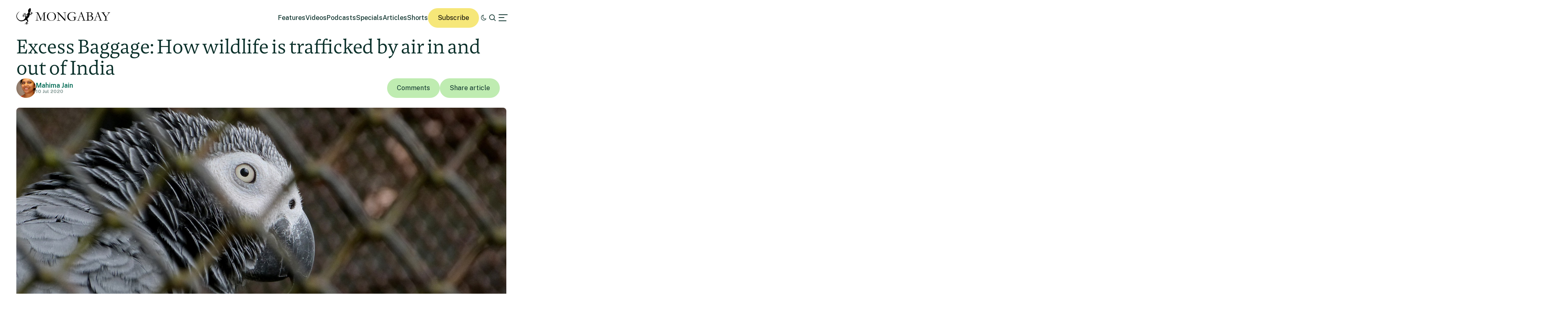

--- FILE ---
content_type: text/html; charset=UTF-8
request_url: https://india.mongabay.com/2020/07/excess-baggage-how-wildlife-is-trafficked-by-air-in-and-out-of-india/
body_size: 27084
content:
<!DOCTYPE html>
<!--[if IE 7]>
<html class="ie ie7" lang="en-US" class="no-js">
<![endif]-->
<!--[if IE 8]>
<html class="ie ie8" lang="en-US" class="no-js">
<![endif]-->
<!--[if !(IE 7) | !(IE 8) ]><!-->
<html lang="en-US" class="no-js">
<!--<![endif]-->

<head>
	<meta charset="UTF-8" />
	<title>Excess Baggage: How wildlife is trafficked by air in and out of India</title>
	<link href="//www.google-analytics.com" rel="dns-prefetch">

	<!-- Google tag (gtag.js) -->
	<script async src="https://www.googletagmanager.com/gtag/js?id=UA-12973256-1"></script>
	<script>
		window.dataLayer = window.dataLayer || [];

		function gtag() {
			dataLayer.push(arguments);
		}
		gtag('js', new Date());
		gtag('config', 'UA-12973256-1');
	</script>
	<link rel="icon" href="https://india.mongabay.com/wp-content/themes/mongabay_v2/favicon.ico" sizes="any">
	<link rel="icon" href="https://india.mongabay.com/wp-content/themes/mongabay_v2/favicon.svg" type="image/svg+xml">
	<link rel="manifest" href="https://india.mongabay.com/wp-content/themes/mongabay_v2/manifest.webmanifest">
	<link rel="apple-touch-icon-precomposed" href="https://india.mongabay.com/wp-content/themes/mongabay_v2/img/icons/ico-s2.jpg">
	<link rel="apple-touch-icon-precomposed" sizes="114x114" href="https://india.mongabay.com/wp-content/themes/mongabay_v2/img/icons/ico-l2.jpg">
	<link rel="apple-touch-icon-precomposed" sizes="72x72" href="https://india.mongabay.com/wp-content/themes/mongabay_v2/img/icons/ico-s.jpg">
	<link rel="apple-touch-icon-precomposed" sizes="144x144" href="https://india.mongabay.com/wp-content/themes/mongabay_v2/img/icons/ico-l.jpg">
	<link rel="preconnect" href="https://fonts.googleapis.com" />
	<link rel="preconnect" href="https://fonts.gstatic.com" crossorigin />
	<link href="https://fonts.googleapis.com/css2?family=Public+Sans:ital,wght@0,100..900;1,100..900&display=swap" rel="stylesheet">
	<meta name="referrer" content="always" />
	<meta http-equiv="X-UA-Compatible" content="IE=edge,chrome=1" />
	<meta name="viewport" content="width=device-width, initial-scale=1.0, maximum-scale=1.0, user-scalable=no" />
	<meta name="description" content="India&#039;s environmental science and conservation news" />
	<meta property="fb:pages" content="24436227877" />
		<script>var et_site_url='https://india.mongabay.com';var et_post_id='10523';function et_core_page_resource_fallback(a,b){"undefined"===typeof b&&(b=a.sheet.cssRules&&0===a.sheet.cssRules.length);b&&(a.onerror=null,a.onload=null,a.href?a.href=et_site_url+"/?et_core_page_resource="+a.id+et_post_id:a.src&&(a.src=et_site_url+"/?et_core_page_resource="+a.id+et_post_id))}
</script><meta name='robots' content='index, follow, max-image-preview:large, max-snippet:-1, max-video-preview:-1' />
	<style>img:is([sizes="auto" i], [sizes^="auto," i]) { contain-intrinsic-size: 3000px 1500px }</style>
	
	<!-- This site is optimized with the Yoast SEO Premium plugin v25.8 (Yoast SEO v25.8) - https://yoast.com/wordpress/plugins/seo/ -->
	<meta name="description" content="Wildlife trafficking is facilitated by the gaps in the air transport sector used to smuggle endangered and exotic live animals, plants, and their parts." />
	<link rel="canonical" href="https://india.mongabay.com/2020/07/excess-baggage-how-wildlife-is-trafficked-by-air-in-and-out-of-india/" />
	<meta property="og:locale" content="en_US" />
	<meta property="og:type" content="article" />
	<meta property="og:title" content="Excess Baggage: How wildlife is trafficked by air in and out of India" />
	<meta property="og:description" content="Wildlife trafficking is facilitated by the gaps in the air transport sector used to smuggle endangered and exotic live animals, plants, and their parts." />
	<meta property="og:url" content="https://india.mongabay.com/2020/07/excess-baggage-how-wildlife-is-trafficked-by-air-in-and-out-of-india/" />
	<meta property="og:site_name" content="Mongabay-India" />
	<meta property="article:publisher" content="https://www.facebook.com/mongabay/" />
	<meta property="article:published_time" content="2020-07-10T06:29:41+00:00" />
	<meta property="article:modified_time" content="2020-08-16T10:58:52+00:00" />
	<meta property="og:image" content="https://imgs.mongabay.com/wp-content/uploads/sites/30/2020/07/09174623/african-gray-parrot-195758_1920.jpg" />
	<meta property="og:image:width" content="1920" />
	<meta property="og:image:height" content="1440" />
	<meta property="og:image:type" content="image/jpeg" />
	<meta name="author" content="Aditi Tandon" />
	<meta name="twitter:card" content="summary_large_image" />
	<meta name="twitter:creator" content="@mongabay" />
	<meta name="twitter:site" content="@mongabay" />
	<meta name="twitter:label1" content="Written by" />
	<meta name="twitter:data1" content="Aditi Tandon" />
	<meta name="twitter:label2" content="Est. reading time" />
	<meta name="twitter:data2" content="8 minutes" />
	<script type="application/ld+json" class="yoast-schema-graph">{"@context":"https://schema.org","@graph":[{"@type":"WebPage","@id":"https://india.mongabay.com/2020/07/excess-baggage-how-wildlife-is-trafficked-by-air-in-and-out-of-india/","url":"https://india.mongabay.com/2020/07/excess-baggage-how-wildlife-is-trafficked-by-air-in-and-out-of-india/","name":"Excess Baggage: How wildlife is trafficked by air in and out of India","isPartOf":{"@id":"https://india.mongabay.com/#website"},"primaryImageOfPage":{"@id":"https://india.mongabay.com/2020/07/excess-baggage-how-wildlife-is-trafficked-by-air-in-and-out-of-india/#primaryimage"},"image":{"@id":"https://india.mongabay.com/2020/07/excess-baggage-how-wildlife-is-trafficked-by-air-in-and-out-of-india/#primaryimage"},"thumbnailUrl":"https://imgs.mongabay.com/wp-content/uploads/sites/30/2020/07/09174623/african-gray-parrot-195758_1920.jpg","datePublished":"2020-07-10T06:29:41+00:00","dateModified":"2020-08-16T10:58:52+00:00","author":{"@id":"https://india.mongabay.com/#/schema/person/c0577aa2c97160dae388b57f625a8da5"},"description":"Wildlife trafficking is facilitated by the gaps in the air transport sector used to smuggle endangered and exotic live animals, plants, and their parts.","breadcrumb":{"@id":"https://india.mongabay.com/2020/07/excess-baggage-how-wildlife-is-trafficked-by-air-in-and-out-of-india/#breadcrumb"},"inLanguage":"en-US","potentialAction":[{"@type":"ReadAction","target":["https://india.mongabay.com/2020/07/excess-baggage-how-wildlife-is-trafficked-by-air-in-and-out-of-india/"]}]},{"@type":"ImageObject","inLanguage":"en-US","@id":"https://india.mongabay.com/2020/07/excess-baggage-how-wildlife-is-trafficked-by-air-in-and-out-of-india/#primaryimage","url":"https://imgs.mongabay.com/wp-content/uploads/sites/30/2020/07/09174623/african-gray-parrot-195758_1920.jpg","contentUrl":"https://imgs.mongabay.com/wp-content/uploads/sites/30/2020/07/09174623/african-gray-parrot-195758_1920.jpg","width":1920,"height":1440},{"@type":"BreadcrumbList","@id":"https://india.mongabay.com/2020/07/excess-baggage-how-wildlife-is-trafficked-by-air-in-and-out-of-india/#breadcrumb","itemListElement":[{"@type":"ListItem","position":1,"name":"Home","item":"https://india.mongabay.com/"},{"@type":"ListItem","position":2,"name":"Excess Baggage: How wildlife is trafficked by air in and out of India"}]},{"@type":"WebSite","@id":"https://india.mongabay.com/#website","url":"https://india.mongabay.com/","name":"Mongabay-India","description":"India&#039;s environmental science and conservation news","potentialAction":[{"@type":"SearchAction","target":{"@type":"EntryPoint","urlTemplate":"https://india.mongabay.com/?s={search_term_string}"},"query-input":{"@type":"PropertyValueSpecification","valueRequired":true,"valueName":"search_term_string"}}],"inLanguage":"en-US"},{"@type":"Person","@id":"https://india.mongabay.com/#/schema/person/c0577aa2c97160dae388b57f625a8da5","name":"Aditi Tandon","image":{"@type":"ImageObject","inLanguage":"en-US","@id":"https://india.mongabay.com/#/schema/person/image/","url":"https://secure.gravatar.com/avatar/e6dd96010c4afcf9a0fce6a765acbd40924a25161fae076c4ba5c25eb3f17ff6?s=96&d=mm&r=g","contentUrl":"https://secure.gravatar.com/avatar/e6dd96010c4afcf9a0fce6a765acbd40924a25161fae076c4ba5c25eb3f17ff6?s=96&d=mm&r=g","caption":"Aditi Tandon"},"url":"https://india.mongabay.com/author/aditi/"}]}</script>
	<!-- / Yoast SEO Premium plugin. -->


<link rel='dns-prefetch' href='//js.hs-scripts.com' />
<link rel='dns-prefetch' href='//www.googletagmanager.com' />
<!-- india.mongabay.com is managing ads with Advanced Ads 2.0.16 – https://wpadvancedads.com/ --><script id="india-ready">
			window.advanced_ads_ready=function(e,a){a=a||"complete";var d=function(e){return"interactive"===a?"loading"!==e:"complete"===e};d(document.readyState)?e():document.addEventListener("readystatechange",(function(a){d(a.target.readyState)&&e()}),{once:"interactive"===a})},window.advanced_ads_ready_queue=window.advanced_ads_ready_queue||[];		</script>
		<link rel='stylesheet' id='wp-block-library-css' href='https://india.mongabay.com/wp-includes/css/dist/block-library/style.min.css' media='all' />
<style id='classic-theme-styles-inline-css' type='text/css'>
/*! This file is auto-generated */
.wp-block-button__link{color:#fff;background-color:#32373c;border-radius:9999px;box-shadow:none;text-decoration:none;padding:calc(.667em + 2px) calc(1.333em + 2px);font-size:1.125em}.wp-block-file__button{background:#32373c;color:#fff;text-decoration:none}
</style>
<link rel='stylesheet' id='wp-components-css' href='https://india.mongabay.com/wp-includes/css/dist/components/style.min.css' media='all' />
<link rel='stylesheet' id='wp-preferences-css' href='https://india.mongabay.com/wp-includes/css/dist/preferences/style.min.css' media='all' />
<link rel='stylesheet' id='wp-block-editor-css' href='https://india.mongabay.com/wp-includes/css/dist/block-editor/style.min.css' media='all' />
<link rel='stylesheet' id='wp-reusable-blocks-css' href='https://india.mongabay.com/wp-includes/css/dist/reusable-blocks/style.min.css' media='all' />
<link rel='stylesheet' id='wp-patterns-css' href='https://india.mongabay.com/wp-includes/css/dist/patterns/style.min.css' media='all' />
<link rel='stylesheet' id='wp-editor-css' href='https://india.mongabay.com/wp-includes/css/dist/editor/style.min.css' media='all' />
<link rel='stylesheet' id='drop_shadow_block-style-css-css' href='https://india.mongabay.com/wp-content/plugins/drop-shadow-boxes/block/blocks.style.build.css' media='all' />
<style id='global-styles-inline-css' type='text/css'>
:root{--wp--preset--aspect-ratio--square: 1;--wp--preset--aspect-ratio--4-3: 4/3;--wp--preset--aspect-ratio--3-4: 3/4;--wp--preset--aspect-ratio--3-2: 3/2;--wp--preset--aspect-ratio--2-3: 2/3;--wp--preset--aspect-ratio--16-9: 16/9;--wp--preset--aspect-ratio--9-16: 9/16;--wp--preset--color--black: #000000;--wp--preset--color--cyan-bluish-gray: #abb8c3;--wp--preset--color--white: #ffffff;--wp--preset--color--pale-pink: #f78da7;--wp--preset--color--vivid-red: #cf2e2e;--wp--preset--color--luminous-vivid-orange: #ff6900;--wp--preset--color--luminous-vivid-amber: #fcb900;--wp--preset--color--light-green-cyan: #7bdcb5;--wp--preset--color--vivid-green-cyan: #00d084;--wp--preset--color--pale-cyan-blue: #8ed1fc;--wp--preset--color--vivid-cyan-blue: #0693e3;--wp--preset--color--vivid-purple: #9b51e0;--wp--preset--gradient--vivid-cyan-blue-to-vivid-purple: linear-gradient(135deg,rgba(6,147,227,1) 0%,rgb(155,81,224) 100%);--wp--preset--gradient--light-green-cyan-to-vivid-green-cyan: linear-gradient(135deg,rgb(122,220,180) 0%,rgb(0,208,130) 100%);--wp--preset--gradient--luminous-vivid-amber-to-luminous-vivid-orange: linear-gradient(135deg,rgba(252,185,0,1) 0%,rgba(255,105,0,1) 100%);--wp--preset--gradient--luminous-vivid-orange-to-vivid-red: linear-gradient(135deg,rgba(255,105,0,1) 0%,rgb(207,46,46) 100%);--wp--preset--gradient--very-light-gray-to-cyan-bluish-gray: linear-gradient(135deg,rgb(238,238,238) 0%,rgb(169,184,195) 100%);--wp--preset--gradient--cool-to-warm-spectrum: linear-gradient(135deg,rgb(74,234,220) 0%,rgb(151,120,209) 20%,rgb(207,42,186) 40%,rgb(238,44,130) 60%,rgb(251,105,98) 80%,rgb(254,248,76) 100%);--wp--preset--gradient--blush-light-purple: linear-gradient(135deg,rgb(255,206,236) 0%,rgb(152,150,240) 100%);--wp--preset--gradient--blush-bordeaux: linear-gradient(135deg,rgb(254,205,165) 0%,rgb(254,45,45) 50%,rgb(107,0,62) 100%);--wp--preset--gradient--luminous-dusk: linear-gradient(135deg,rgb(255,203,112) 0%,rgb(199,81,192) 50%,rgb(65,88,208) 100%);--wp--preset--gradient--pale-ocean: linear-gradient(135deg,rgb(255,245,203) 0%,rgb(182,227,212) 50%,rgb(51,167,181) 100%);--wp--preset--gradient--electric-grass: linear-gradient(135deg,rgb(202,248,128) 0%,rgb(113,206,126) 100%);--wp--preset--gradient--midnight: linear-gradient(135deg,rgb(2,3,129) 0%,rgb(40,116,252) 100%);--wp--preset--font-size--small: 13px;--wp--preset--font-size--medium: 20px;--wp--preset--font-size--large: 36px;--wp--preset--font-size--x-large: 42px;--wp--preset--spacing--20: 0.44rem;--wp--preset--spacing--30: 0.67rem;--wp--preset--spacing--40: 1rem;--wp--preset--spacing--50: 1.5rem;--wp--preset--spacing--60: 2.25rem;--wp--preset--spacing--70: 3.38rem;--wp--preset--spacing--80: 5.06rem;--wp--preset--shadow--natural: 6px 6px 9px rgba(0, 0, 0, 0.2);--wp--preset--shadow--deep: 12px 12px 50px rgba(0, 0, 0, 0.4);--wp--preset--shadow--sharp: 6px 6px 0px rgba(0, 0, 0, 0.2);--wp--preset--shadow--outlined: 6px 6px 0px -3px rgba(255, 255, 255, 1), 6px 6px rgba(0, 0, 0, 1);--wp--preset--shadow--crisp: 6px 6px 0px rgba(0, 0, 0, 1);}:where(.is-layout-flex){gap: 0.5em;}:where(.is-layout-grid){gap: 0.5em;}body .is-layout-flex{display: flex;}.is-layout-flex{flex-wrap: wrap;align-items: center;}.is-layout-flex > :is(*, div){margin: 0;}body .is-layout-grid{display: grid;}.is-layout-grid > :is(*, div){margin: 0;}:where(.wp-block-columns.is-layout-flex){gap: 2em;}:where(.wp-block-columns.is-layout-grid){gap: 2em;}:where(.wp-block-post-template.is-layout-flex){gap: 1.25em;}:where(.wp-block-post-template.is-layout-grid){gap: 1.25em;}.has-black-color{color: var(--wp--preset--color--black) !important;}.has-cyan-bluish-gray-color{color: var(--wp--preset--color--cyan-bluish-gray) !important;}.has-white-color{color: var(--wp--preset--color--white) !important;}.has-pale-pink-color{color: var(--wp--preset--color--pale-pink) !important;}.has-vivid-red-color{color: var(--wp--preset--color--vivid-red) !important;}.has-luminous-vivid-orange-color{color: var(--wp--preset--color--luminous-vivid-orange) !important;}.has-luminous-vivid-amber-color{color: var(--wp--preset--color--luminous-vivid-amber) !important;}.has-light-green-cyan-color{color: var(--wp--preset--color--light-green-cyan) !important;}.has-vivid-green-cyan-color{color: var(--wp--preset--color--vivid-green-cyan) !important;}.has-pale-cyan-blue-color{color: var(--wp--preset--color--pale-cyan-blue) !important;}.has-vivid-cyan-blue-color{color: var(--wp--preset--color--vivid-cyan-blue) !important;}.has-vivid-purple-color{color: var(--wp--preset--color--vivid-purple) !important;}.has-black-background-color{background-color: var(--wp--preset--color--black) !important;}.has-cyan-bluish-gray-background-color{background-color: var(--wp--preset--color--cyan-bluish-gray) !important;}.has-white-background-color{background-color: var(--wp--preset--color--white) !important;}.has-pale-pink-background-color{background-color: var(--wp--preset--color--pale-pink) !important;}.has-vivid-red-background-color{background-color: var(--wp--preset--color--vivid-red) !important;}.has-luminous-vivid-orange-background-color{background-color: var(--wp--preset--color--luminous-vivid-orange) !important;}.has-luminous-vivid-amber-background-color{background-color: var(--wp--preset--color--luminous-vivid-amber) !important;}.has-light-green-cyan-background-color{background-color: var(--wp--preset--color--light-green-cyan) !important;}.has-vivid-green-cyan-background-color{background-color: var(--wp--preset--color--vivid-green-cyan) !important;}.has-pale-cyan-blue-background-color{background-color: var(--wp--preset--color--pale-cyan-blue) !important;}.has-vivid-cyan-blue-background-color{background-color: var(--wp--preset--color--vivid-cyan-blue) !important;}.has-vivid-purple-background-color{background-color: var(--wp--preset--color--vivid-purple) !important;}.has-black-border-color{border-color: var(--wp--preset--color--black) !important;}.has-cyan-bluish-gray-border-color{border-color: var(--wp--preset--color--cyan-bluish-gray) !important;}.has-white-border-color{border-color: var(--wp--preset--color--white) !important;}.has-pale-pink-border-color{border-color: var(--wp--preset--color--pale-pink) !important;}.has-vivid-red-border-color{border-color: var(--wp--preset--color--vivid-red) !important;}.has-luminous-vivid-orange-border-color{border-color: var(--wp--preset--color--luminous-vivid-orange) !important;}.has-luminous-vivid-amber-border-color{border-color: var(--wp--preset--color--luminous-vivid-amber) !important;}.has-light-green-cyan-border-color{border-color: var(--wp--preset--color--light-green-cyan) !important;}.has-vivid-green-cyan-border-color{border-color: var(--wp--preset--color--vivid-green-cyan) !important;}.has-pale-cyan-blue-border-color{border-color: var(--wp--preset--color--pale-cyan-blue) !important;}.has-vivid-cyan-blue-border-color{border-color: var(--wp--preset--color--vivid-cyan-blue) !important;}.has-vivid-purple-border-color{border-color: var(--wp--preset--color--vivid-purple) !important;}.has-vivid-cyan-blue-to-vivid-purple-gradient-background{background: var(--wp--preset--gradient--vivid-cyan-blue-to-vivid-purple) !important;}.has-light-green-cyan-to-vivid-green-cyan-gradient-background{background: var(--wp--preset--gradient--light-green-cyan-to-vivid-green-cyan) !important;}.has-luminous-vivid-amber-to-luminous-vivid-orange-gradient-background{background: var(--wp--preset--gradient--luminous-vivid-amber-to-luminous-vivid-orange) !important;}.has-luminous-vivid-orange-to-vivid-red-gradient-background{background: var(--wp--preset--gradient--luminous-vivid-orange-to-vivid-red) !important;}.has-very-light-gray-to-cyan-bluish-gray-gradient-background{background: var(--wp--preset--gradient--very-light-gray-to-cyan-bluish-gray) !important;}.has-cool-to-warm-spectrum-gradient-background{background: var(--wp--preset--gradient--cool-to-warm-spectrum) !important;}.has-blush-light-purple-gradient-background{background: var(--wp--preset--gradient--blush-light-purple) !important;}.has-blush-bordeaux-gradient-background{background: var(--wp--preset--gradient--blush-bordeaux) !important;}.has-luminous-dusk-gradient-background{background: var(--wp--preset--gradient--luminous-dusk) !important;}.has-pale-ocean-gradient-background{background: var(--wp--preset--gradient--pale-ocean) !important;}.has-electric-grass-gradient-background{background: var(--wp--preset--gradient--electric-grass) !important;}.has-midnight-gradient-background{background: var(--wp--preset--gradient--midnight) !important;}.has-small-font-size{font-size: var(--wp--preset--font-size--small) !important;}.has-medium-font-size{font-size: var(--wp--preset--font-size--medium) !important;}.has-large-font-size{font-size: var(--wp--preset--font-size--large) !important;}.has-x-large-font-size{font-size: var(--wp--preset--font-size--x-large) !important;}
:where(.wp-block-post-template.is-layout-flex){gap: 1.25em;}:where(.wp-block-post-template.is-layout-grid){gap: 1.25em;}
:where(.wp-block-columns.is-layout-flex){gap: 2em;}:where(.wp-block-columns.is-layout-grid){gap: 2em;}
:root :where(.wp-block-pullquote){font-size: 1.5em;line-height: 1.6;}
</style>
<link rel='stylesheet' id='framework-css' href='https://india.mongabay.com/wp-content/themes/mongabay_v2/css/style.css' media='all' />
<link rel='stylesheet' id='icon-fonts-css' href='https://india.mongabay.com/wp-content/themes/mongabay_v2/css/fontello.css' media='all' />
<link rel='stylesheet' id='addtohomescreen-css' href='https://india.mongabay.com/wp-content/themes/mongabay_v2/css/addtohomescreen.min.css' media='all' />
<link rel='stylesheet' id='dialog-polyfill-css' href='https://india.mongabay.com/wp-content/themes/mongabay_v2/css/dialog-polyfill.css' media='all' />
<link rel='stylesheet' id='tablepress-default-css' href='https://india.mongabay.com/wp-content/plugins/tablepress/css/build/default.css' media='all' />
<script type="text/javascript" src="https://india.mongabay.com/wp-includes/js/jquery/jquery.min.js" id="jquery-core-js"></script>
<script type="text/javascript" src="https://india.mongabay.com/wp-includes/js/jquery/jquery-migrate.min.js" id="jquery-migrate-js"></script>

<!-- Google tag (gtag.js) snippet added by Site Kit -->
<!-- Google Analytics snippet added by Site Kit -->
<script type="text/javascript" src="https://www.googletagmanager.com/gtag/js?id=GT-M63K98H" id="google_gtagjs-js" async></script>
<script type="text/javascript" id="google_gtagjs-js-after">
/* <![CDATA[ */
window.dataLayer = window.dataLayer || [];function gtag(){dataLayer.push(arguments);}
gtag("set","linker",{"domains":["india.mongabay.com"]});
gtag("js", new Date());
gtag("set", "developer_id.dZTNiMT", true);
gtag("config", "GT-M63K98H");
/* ]]> */
</script>
<link rel="https://api.w.org/" href="https://india.mongabay.com/wp-json/" /><link rel="alternate" title="JSON" type="application/json" href="https://india.mongabay.com/wp-json/wp/v2/posts/10523" /><link rel="alternate" title="oEmbed (JSON)" type="application/json+oembed" href="https://india.mongabay.com/wp-json/oembed/1.0/embed?url=https%3A%2F%2Findia.mongabay.com%2F2020%2F07%2Fexcess-baggage-how-wildlife-is-trafficked-by-air-in-and-out-of-india%2F" />
<link rel="alternate" title="oEmbed (XML)" type="text/xml+oembed" href="https://india.mongabay.com/wp-json/oembed/1.0/embed?url=https%3A%2F%2Findia.mongabay.com%2F2020%2F07%2Fexcess-baggage-how-wildlife-is-trafficked-by-air-in-and-out-of-india%2F&#038;format=xml" />
<meta name="generator" content="Site Kit by Google 1.171.0" />			<!-- DO NOT COPY THIS SNIPPET! Start of Page Analytics Tracking for HubSpot WordPress plugin v11.3.16-->
			<script class="hsq-set-content-id" data-content-id="blog-post">
				var _hsq = _hsq || [];
				_hsq.push(["setContentType", "blog-post"]);
			</script>
			<!-- DO NOT COPY THIS SNIPPET! End of Page Analytics Tracking for HubSpot WordPress plugin -->
			<script type='text/javascript'>var PwpJsVars = {"AjaxURL":"https:\/\/india.mongabay.com\/wp-admin\/admin-ajax.php","homeurl":"https:\/\/india.mongabay.com\/","installprompt":{"mode":"normal","pageloads":"2","onclick":""}};</script>		<script type="text/javascript" id="serviceworker-unregister">
			if ('serviceWorker' in navigator) {
				navigator.serviceWorker.getRegistrations().then(function (registrations) {
					registrations.forEach(function (registration) {
						if (registration.active.scriptURL === window.location.origin + '/pwp-serviceworker.js') {
							registration.unregister();
						}
					});
				});
			}
		</script>
				<script type="text/javascript" id="serviceworker">
			if (navigator.serviceWorker) {
				window.addEventListener('load', function () {
					navigator.serviceWorker.register(
						"https:\/\/india.mongabay.com\/?wp_service_worker=1", {"scope": "\/"}
					);
				});
			}
		</script>
		<link rel="manifest" href="https://india.mongabay.com/wp-json/app/v1/pwp-manifest"><meta name="theme-color" content="#000000">		<meta name="onesignal" content="wordpress-plugin"/>
		<script src="https://cdn.onesignal.com/sdks/OneSignalSDK.js" async></script>
		<script>

			window.OneSignal = window.OneSignal || [];

			OneSignal.push(function () {

				OneSignal.SERVICE_WORKER_UPDATER_PATH = "https://india.mongabay.com/?wp_service_worker=1";
				OneSignal.SERVICE_WORKER_PATH = "https://india.mongabay.com/?wp_service_worker=1";
				OneSignal.SERVICE_WORKER_PARAM = {
					scope: '/'
				};

				OneSignal.setDefaultNotificationUrl("https://india.mongabay.com");
				var oneSignal_options = {};
				window._oneSignalInitOptions = oneSignal_options;

				oneSignal_options['wordpress'] = true;
oneSignal_options['appId'] = '0d07a537-d189-4871-84bf-8f2e96b0ad6a';
oneSignal_options['autoRegister'] = false;
oneSignal_options['httpPermissionRequest'] = { };
oneSignal_options['httpPermissionRequest']['enable'] = true;
oneSignal_options['welcomeNotification'] = { };
oneSignal_options['welcomeNotification']['title'] = "";
oneSignal_options['welcomeNotification']['message'] = "";
oneSignal_options['path'] = "sdk_files/";
oneSignal_options['safari_web_id'] = "web.onesignal.auto.32866db8-e87d-48d6-8bf4-a7b54cca5ee4";
oneSignal_options['promptOptions'] = { };
oneSignal_options['notifyButton'] = { };
oneSignal_options['notifyButton']['enable'] = true;
oneSignal_options['notifyButton']['position'] = 'bottom-right';
oneSignal_options['notifyButton']['theme'] = 'inverse';
oneSignal_options['notifyButton']['size'] = 'medium';
oneSignal_options['notifyButton']['prenotify'] = true;
oneSignal_options['notifyButton']['showCredit'] = true;
oneSignal_options['notifyButton']['text'] = {};
				OneSignal.init(window._oneSignalInitOptions);
							});

			function documentInitOneSignal() {
				var oneSignal_elements = document.getElementsByClassName("OneSignal-prompt");

				var oneSignalLinkClickHandler = function(event) { OneSignal.push(['registerForPushNotifications']); event.preventDefault(); };				for (var i = 0; i < oneSignal_elements.length; i++) {
					oneSignal_elements[i].addEventListener('click', oneSignalLinkClickHandler, false);
				}
			}

			if (document.readyState === 'complete') {
				documentInitOneSignal();
			} else {
				window.addEventListener("load", function (event) {
					documentInitOneSignal();
				});
			}
		</script>
		<style type="text/css">
			.wpsdc-drop-cap {
				float : left;				
				padding : 0.25em 0.05em 0.25em 0;				
				font-size : 5em;
				line-height : 0.4em;}
		</style><link rel="preload" href="https://india.mongabay.com/wp-content/plugins/bloom/core/admin/fonts/modules.ttf" as="font" crossorigin="anonymous"><meta name="description" content="The global illegal trade in wildlife is worth upto US$ 19 billion annually, and is the fourth largest illicit market after drugs, counterfeit, and human trafficking. On June 21, 2020, Kolkata airport officials arrested a man with exotic macaws and parrots, native to South America and New Guinea. The birds were smuggled from Bangladesh, and [&hellip;]" />
<meta name="Tags" content="Mongabay, Mongabay Environmental News, Environmental News, Conservation News" />
<meta property="keywords" content="Mongabay, Mongabay Environmental News, Environmental News, Conservation News" />
<meta name="robots" content="index, follow" />
<link rel="publisher" href="https://plus.google.com/+Mongabay/" />
<meta property="article:publisher" content="https://www.facebook.com/mongabay/"/>
<meta property="og:title" content="Excess Baggage: How wildlife is trafficked by air in and out of India"/>
<meta property="og:site_name" content="Mongabay Environmental News"/>
<meta property="og:url" content="https://india.mongabay.com/2020/07/excess-baggage-how-wildlife-is-trafficked-by-air-in-and-out-of-india/"/>
<meta property="og:type" content="article" />
<meta property="og:image" content="https://imgs.mongabay.com/wp-content/uploads/sites/30/2020/07/09174623/african-gray-parrot-195758_1920-1200x800.jpg"/>
<meta property="og:description" content="The global illegal trade in wildlife is worth upto US$ 19 billion annually, and is the fourth largest illicit market after drugs, counterfeit, and human trafficking. On June 21, 2020, Kolkata airport officials arrested a man with exotic macaws and parrots, native to South America and New Guinea. The birds were smuggled from Bangladesh, and [&hellip;]"/>
<meta property="article:published_time" content="2020-07-10T11:59:41+05:30" />
<meta property="article:modified_time" content="2020-08-16T16:28:52+05:30" />
<meta property="article:section" content="Environmental news" />
<meta property="article:tag" content="Mongabay, Mongabay Environmental News, Environmental News, Conservation News" />
<meta property="fb:admins" content="139042016164873" />
<meta property="og:locale" content="en_US" />
<meta property="fb:app_id" content="1559969950974398"/>
<meta name="twitter:card" content="summary_large_image"/>
<meta name="twitter:site" content="@mongabay"/><meta name="twitter:title" content="Excess Baggage: How wildlife is trafficked by air in and out of India"/>
<meta name="twitter:description" content="The global illegal trade in wildlife is worth upto US$ 19 billion annually, and is the fourth largest illicit market after drugs, counterfeit, and human trafficking. On June 21, 2020, Kolkata airport officials arrested a man with exotic macaws and parrots, native to South America and New Guinea. The birds were smuggled from Bangladesh, and [&hellip;]"/>
<meta name="twitter:image" content="https://imgs.mongabay.com/wp-content/uploads/sites/30/2020/07/09174623/african-gray-parrot-195758_1920-1200x800.jpg"/>
<meta name="twitter:creator" content="@mongabayindia"/>
		<script type="text/javascript">
			(function(c, l, a, r, i, t, y) {
				c[a] = c[a] || function() {
					(c[a].q = c[a].q || []).push(arguments)
				};
				t = l.createElement(r);
				t.async = 1;
				t.src = "https://www.clarity.ms/tag/" + i;
				y = l.getElementsByTagName(r)[0];
				y.parentNode.insertBefore(t, y);
			})(window, document, "clarity", "script", "hghbl3h1bx");
		</script>
	<meta name="google-site-verification" content="FqgCO62XSSPNmKYSmO1tihyfrBhafXFzyNhbCr6xNo0"><!-- There is no amphtml version available for this URL. -->	<!-- Fonts Plugin CSS - https://fontsplugin.com/ -->
	<style>
			</style>
	<!-- Fonts Plugin CSS -->
	</head>

<body class="wp-singular post-template-default single single-post postid-10523 single-format-standard wp-theme-mongabay_v2 et_bloom excess-baggage-how-wildlife-is-trafficked-by-air-in-and-out-of-india aa-prefix-india-">
			<script async data-id="101413171" src="//static.getclicky.com/js"></script>
		<noscript>
			<p><img alt="Clicky" width="1" height="1" src="//in.getclicky.com/101413171ns.gif" /></p>
		</noscript>
	<header class="header sticky" role="banner">
		<div class="container in-row space-between align-center ph--40 pv--20">
			<div class="branding">
				<a href="https://india.mongabay.com" class="theme-light" data-wpel-link="internal"><img src="https://india.mongabay.com/wp-content/themes/mongabay_v2/img/logo/mongabay_logo_news_black.svg" /></a><a href="https://india.mongabay.com" class="theme-dark" data-wpel-link="internal"><img src="https://india.mongabay.com/wp-content/themes/mongabay_v2/img/logo/mongabay_logo_news_white.svg" /></a>
			</div>
			<div class="menu-container align-center">
				<ul class="main-menu nav-desktop">
					<li><a href="https://india.mongabay.com/features" class="">Features</a></li>
					<li><a href=" https://india.mongabay.com/videos" class="">Videos</a></li>					<li><a href="https://india.mongabay.com/podcasts" class="">Podcasts</a></li>					<li><a href=" https://india.mongabay.com/specials" class="">Specials</a></li>										<li><a href="https://india.mongabay.com/articles" class="">Articles</a></li>
					<li><a href="https://india.mongabay.com/shorts" class="">Shorts</a></li>				</ul>
				<a class="theme--button donate simple md-hide" href="https://mongabay.us17.list-manage.com/subscribe?u=2dd04db80c7aee01e77033c9c&amp;id=ac74ea7c07&amp;mc_cid=4c25010d1b&amp;mc_eid=561303a745" data-wpel-link="external" rel="external noopener noreferrer">Subscribe</a>
				<a id="theme-switch" class="icon icon-mode"></a>
				<a id="site-search" href="https://india.mongabay.com/?s=" data-wpel-link="internal"><span class="icon icon-search"></span></a>
				<a id="secondary-menu"><span class="icon icon-menu"></span></a>
			</div>
			<div id="off-canvas">
								<div class="container in-column ph--40 pv--20 gap--20 full-height" style="justify-content: space-between">
					<div class="global-nav gap--20">
						<span class="icon icon-globe md-hide"></span>
						<ul class="global-languages">
							<li><a href="https://news.mongabay.com" class="">English</a></li>
							<li><a href="https://es.mongabay.com" class="">Español (Spanish)</a></li>
							<li><a href="https://fr.mongabay.com" class="">Français (French)</a></li>
							<li><a href="https://www.mongabay.co.id" class="">Bahasa Indonesia (Indonesian)</a></li>
							<li><a href="https://brasil.mongabay.com" class="">Brasil (Portuguese)</a></li>
							<li><a href="https://india.mongabay.com" class="active" data-wpel-link="internal">India (English)</a></li>
							<li><a href="https://hindi.mongabay.com" class="">हिंदी (Hindi)</a></li>
							<li><a href="https://bengali.mongabay.com" class="">বাংলা (Bengali)</a></li>
							<li><a href="https://swahili.mongabay.com" class="">Swahili</a></li>
						</ul>
						<span class="icon icon-cancel"></span>
											</div>
					<ul class="main-menu nav-desktop off-canvas">
						<li><a href=" https://india.mongabay.com/videos" data-wpel-link="internal">Videos</a></li>						<li><a href=" https://india.mongabay.com/podcasts" data-wpel-link="internal">Podcasts</a></li>						<li><a href=" https://india.mongabay.com/articles" data-wpel-link="internal">Articles</a></li>
						<li><a href=" https://india.mongabay.com/shorts" data-wpel-link="internal">Short News</a></li>						<li><a href=" https://india.mongabay.com/features" data-wpel-link="internal">Feature Stories</a></li>
						<li><a href=" https://india.mongabay.com/list/all" data-wpel-link="internal">The Latest</a></li>
						<li><a href=" https://india.mongabay.com/?s=&amp;formats=post+custom_story+videos+podcasts+specials+short_article" data-wpel-link="internal">Explore All</a></li>
					</ul>
											<div class="footer gap--20 grid--5 pv--20">
							<ul class="footer-links">
								<li><a href="https://mongabay.org/about/" data-wpel-link="external" rel="external noopener noreferrer">About</a></li>
								<li><a href="https://india.mongabay.com/team" data-wpel-link="internal">Team</a></li>
								<li><a href="https://india.mongabay.com/contact" data-wpel-link="internal">Contact</a></li>
							</ul>
							<ul class="footer-links">
																									<li><a href="https://mongabay.us17.list-manage.com/subscribe?u=2dd04db80c7aee01e77033c9c&amp;id=ac74ea7c07&amp;mc_cid=4c25010d1b&amp;mc_eid=561303a745" data-wpel-link="external" rel="external noopener noreferrer">Subscribe page</a></li>
																<li><a href="https://india.mongabay.com/submissions" data-wpel-link="internal">Submissions</a></li>
							</ul>
							<ul class="footer-links">
								<li><a href="https://www.mongabay.com/privacy" data-wpel-link="external" rel="external noopener noreferrer">Privacy Policy</a></li>
								<li><a href="https://www.mongabay.com/terms" data-wpel-link="external" rel="external noopener noreferrer">Terms of Use</a></li>
								<li><a href="https://www.mongabay.com/advertising" data-wpel-link="external" rel="external noopener noreferrer">Advertising</a></li>
							</ul>
							<ul class="footer-links">
								<li><a href="https://www.wildmadagascar.org/" data-wpel-link="external" rel="external noopener noreferrer">Wild Madagascar</a></li>
								<li><a href="https://kids.mongabay.com/" data-wpel-link="external" rel="external noopener noreferrer">For Kids</a></li>
								<li><a href="https://mongabay.org/" data-wpel-link="external" rel="external noopener noreferrer">Mongabay.org</a></li>
								<li><a href="https://reforestation.app/" data-wpel-link="external" rel="external noopener noreferrer">Reforestation App</a></li>
							</ul>
							<ul class="footer-links">
								<li><a href="https://www.planetaryhealthcheck.org/" data-wpel-link="external" rel="external noopener noreferrer">Planetary Health Check</a></li>
								<li><a href="https://www.conservationeffectiveness.org/" data-wpel-link="external" rel="external noopener noreferrer">Conservation Effectiveness</a></li>
								<li><a href="https://studio.mongabay.com/" data-wpel-link="external" rel="external noopener noreferrer">Mongabay Data Studio</a></li>
							</ul>
						</div>
									</div>
			</div>
		</div>
		<script>
			document.addEventListener('DOMContentLoaded', function() {
				const isThemeStored = window.localStorage.getItem("mongabay-theme");
				const isDarkMode = isThemeStored && window.localStorage.getItem("mongabay-theme") === "dark-mode";

				function brandingDisplay(mode) {
					isDark = mode === 'dark-mode';
					const body = document.body;
					const themeSwitch = document.getElementById("theme-switch");

					// Toggle classes on body and theme switch
					[body, themeSwitch].forEach(el => {
						el.classList.toggle('dark-mode', isDark);
						el.classList.toggle('light-mode', !isDark);
					});

					// Toggle branding visibility
					const lightEls = document.querySelectorAll("a.theme-light");
					const darkEls = document.querySelectorAll("a.theme-dark");

					lightEls.forEach(el => el.style.display = isDark ? "none" : "block");
					darkEls.forEach(el => el.style.display = isDark ? "block" : "none");

					// Persist theme preference
					window.localStorage.setItem("mongabay-theme", mode);
				}

				if (isThemeStored) {
					brandingDisplay(isDarkMode ? 'dark-mode' : 'light-mode');
				} else {
					brandingDisplay('light-mode');
				}

				document.getElementById("theme-switch").addEventListener("click", (e) => {
					e.preventDefault;
					e.stopPropagation;
					const currentTheme = document.querySelector("body").classList.contains("dark-mode") ? "dark-mode" : "light-mode";

					brandingDisplay(currentTheme === "dark-mode" ? 'light-mode' : 'dark-mode');
				});

				document.getElementById("secondary-menu").addEventListener("click", (e) => {
					e.preventDefault;
					e.stopPropagation;
					document.getElementById("off-canvas").classList.add("active");
					document.querySelector("body").classList.add("no-scroll");
				});

				document.querySelector(".icon-cancel").addEventListener("click", (e) => {
					e.preventDefault;
					e.stopPropagation;
					document.getElementById("off-canvas").classList.remove("active");
					document.querySelector("body").classList.remove("no-scroll");
				});
			});
		</script>
	</header><main role="main">
        <div class="container in-column ph--40">
        <div class="single">
              <div class="container in-column gap--16 article-headline">
    <h1>Excess Baggage: How wildlife is trafficked by air in and out of India</h1>
    <div class="container in-column full-width single-article-meta">
      <div class="about-author gap--16">
        <div class="author-avatar">
          <img src="https://imgs.mongabay.com/wp-content/uploads/sites/30/2019/03/01221134/mahima1.jpg" alt="cover image" style="max-width:48px;">        </div>
        <div class="extra-info">
          <span class="bylines"><a href="https://india.mongabay.com/by/mahima-jain/" rel="tag" data-wpel-link="internal">Mahima Jain</a></span>
          <div class="post-meta">
            <span class="date">10 Jul 2020</span>
                                  </div>
        </div>
      </div>
      <div class="container social gap--4">
        <a href="#spotim-specific" class="theme--button simple secondary">Comments</a>
        <a id="share-article" class="theme--button simple secondary" href="#" title="Share Excess%20Baggage:%20How%20wildlife%20is%20trafficked%20by%20air%20in%20and%20out%20of%20India">Share article</a>
  <dialog id="share-dialog">
    <a class="close icon icon-cancel"></a>
    <div class="container ph--40 pv--40 gap--40 in-column share-dialog-content">
      <div class="container text-center in-column">
        <h1>Share this article</h1>
        <p>If you liked this story, share it with other people.</p>
      </div>
      <div class="grid--4 repeat gap--40 share-dialog-links">
        <a class="facebook" href="https://www.facebook.com/sharer/sharer.php?u=https%3A%2F%2Findia.mongabay.com%2F2020%2F07%2Fexcess-baggage-how-wildlife-is-trafficked-by-air-in-and-out-of-india%2F" target="_blank" data-wpel-link="external" rel="external noopener noreferrer"><span class="icon-share"><svg width="12" height="22" viewBox="0 0 12 22" fill="none" xmlns="http://www.w3.org/2000/svg">
  <path d="M2.88237 4.28422C2.88237 4.14786 2.90131 3.85338 2.93918 3.40266C2.9799 2.951 3.15034 2.4785 3.45618 1.98233C3.75919 1.48805 4.25062 1.04396 4.93428 0.651006C5.61509 0.259941 6.59891 0.0629883 7.88289 0.0629883H11.5V4.00488H8.85155C8.58926 4.00488 8.34497 4.10336 8.12434 4.29747C7.90561 4.49158 7.79293 4.67623 7.79293 4.84761V7.30006H11.4991C11.4602 7.78013 11.4176 8.24694 11.3684 8.69766L11.2216 9.88885C11.1629 10.2913 11.1033 10.6643 11.0445 11.0081H7.76642V21.9371H2.88237V11.0071H0.5V7.30006H2.88237V4.28422Z" fill="inherit"/>
  </svg>
  </span>Facebook</a><a class="linkedin" href="https://www.linkedin.com/shareArticle?mini=true&amp;url=https%3A%2F%2Findia.mongabay.com%2F2020%2F07%2Fexcess-baggage-how-wildlife-is-trafficked-by-air-in-and-out-of-india%2F&amp;title=Excess%20Baggage:%20How%20wildlife%20is%20trafficked%20by%20air%20in%20and%20out%20of%20India" target="_blank" data-wpel-link="external" rel="external noopener noreferrer"><span class="icon-share"><svg width="22" height="22" viewBox="0 0 22 22" fill="none" xmlns="http://www.w3.org/2000/svg">
  <path d="M0.5 3.02735C0.5 1.63156 1.63156 0.5 3.02735 0.5C4.42314 0.5 5.55471 1.63156 5.55471 3.02735C5.55471 4.42314 4.42314 5.55471 3.02735 5.55471C1.63156 5.55471 0.5 4.42314 0.5 3.02735Z" fill="inherit"/>
  <path d="M12.2177 9.46062C12.7979 8.36352 14.1994 7.20898 16.3074 7.20898C20.7016 7.20898 21.5 10.0695 21.5 13.826V21.5H17.1805V14.6991C17.1805 13.0793 17.1518 11.023 14.9289 11.023C12.6715 11.023 12.3096 12.7864 12.3096 14.6072V21.5H7.99016V7.53064H12.1258V9.46062H12.2177Z" fill="inherit"/>
  <path d="M0.913567 21.5V7.53064H5.279V21.5H0.913567Z" fill="inherit"/>
  </svg>
  </span>Linkedin</a><a class="threads" href="https://threads.net/intent/post?text=Excess%20Baggage:%20How%20wildlife%20is%20trafficked%20by%20air%20in%20and%20out%20of%20India https%3A%2F%2Findia.mongabay.com%2F2020%2F07%2Fexcess-baggage-how-wildlife-is-trafficked-by-air-in-and-out-of-india%2F" target="_blank" data-wpel-link="external" rel="external noopener noreferrer"><span class="icon-share"><svg width="23" height="28" viewBox="0 0 23 28" fill="none" xmlns="http://www.w3.org/2000/svg">
  <path d="M11.6169 27.1708C8.9536 27.1708 7.72896 26.8426 5.69446 25.7472C3.93173 24.7982 2.41201 23.528 1.59852 21.7049C-1.31631 15.1744 -0.4308 5.40737 5.79835 2.16144C8.96137 0.513478 13.9788 0.332386 17.1924 1.9661C20.2748 3.53323 21.7663 5.97811 23 9.11496L20.4818 9.83441C19.3189 5.60944 16.5167 3.26872 11.9684 3.26872C10.171 3.26872 8.53986 3.44929 7.16911 4.12884C3.89028 5.75349 2.54673 9.56471 2.4146 13.4252C2.31848 16.2304 2.77186 19.0621 4.0237 21.0994C5.4556 23.4295 8.43105 24.9031 11.2202 24.9031C13.8327 24.9031 15.9348 24.449 17.5561 22.9282C19.7639 20.8569 20.2241 17.554 17.4097 15.5402C16.5429 22.9386 6.51054 22.5166 6.51054 16.6361C6.51054 15.4151 6.98542 14.3495 7.93493 13.4397C9.82072 11.6326 12.6581 12.1666 15.0245 12.1308C14.775 11.014 13.8255 9.3958 12.0029 9.3958C10.5985 9.3958 9.38833 9.74891 8.73779 10.8365L6.77739 9.56471C7.60772 8.00561 9.28185 6.98175 11.8503 6.98175C14.4187 6.98175 16.9331 8.66236 17.3499 11.8495L17.4787 12.8337C18.9305 13.4195 19.9756 14.5122 20.7013 15.6133C22.7415 18.7092 21.6166 22.6805 18.703 25.1495C17.1134 26.4967 14.7509 27.1705 11.6171 27.1705L11.6169 27.1708ZM8.85127 16.5864C8.85127 17.7978 10.1365 18.7038 11.3809 18.7038C12.769 18.7038 13.7234 18.3123 14.2439 17.5294C14.7644 16.7465 15.0247 15.8035 15.0247 14.7008C13.5988 14.3384 11.1179 14.0785 9.8031 14.9488C9.18392 15.3586 8.85153 15.8807 8.85153 16.5864H8.85127Z" fill="inherit"/>
  </svg>
  </span>Threads</a><a class="whatsapp" href="whatsapp://send?text=https%3A%2F%2Findia.mongabay.com%2F2020%2F07%2Fexcess-baggage-how-wildlife-is-trafficked-by-air-in-and-out-of-india%2F&amp;title=Excess%20Baggage:%20How%20wildlife%20is%20trafficked%20by%20air%20in%20and%20out%20of%20India" target="_blank" data-wpel-link="internal"><span class="icon-share"><svg width="25" height="26" viewBox="0 0 25 26" fill="none" xmlns="http://www.w3.org/2000/svg">
  <path fill-rule="evenodd" clip-rule="evenodd" d="M25 12.6771C25 19.4018 19.5053 24.8553 12.7279 24.8553C10.5749 24.8553 8.55245 24.3056 6.79569 23.3391L0 25.4989L2.21484 18.9666C1.09711 17.132 0.453505 14.979 0.453505 12.6794C0.453505 5.95243 5.94823 0.501221 12.7256 0.501221C19.503 0.501221 24.9977 5.95472 24.9977 12.6794L25 12.6771ZM12.7279 2.43663C7.03619 2.43663 2.40953 7.02893 2.40953 12.6748C2.40953 14.9149 3.13788 16.99 4.37471 18.678L3.0852 22.4801L7.04993 21.2204C8.67842 22.29 10.6299 22.913 12.7279 22.913C18.4173 22.913 23.0463 18.3207 23.0463 12.6748C23.0463 7.02893 18.4173 2.43663 12.7279 2.43663ZM18.9258 15.4806C18.8502 15.3569 18.6486 15.2813 18.3486 15.1325C18.0486 14.9836 16.5666 14.2598 16.2918 14.1613C16.0169 14.0628 15.8154 14.0124 15.6161 14.3102C15.4146 14.6079 14.8397 15.2813 14.6633 15.4806C14.4892 15.6799 14.3129 15.7051 14.0128 15.5562C13.7105 15.4073 12.7416 15.0912 11.5941 14.0743C10.7009 13.2818 10.0962 12.3061 9.91983 12.006C9.74576 11.7083 9.90151 11.5457 10.0504 11.3968C10.1855 11.2616 10.3527 11.0486 10.5016 10.8746C10.6528 10.7005 10.7032 10.5745 10.8016 10.3752C10.9024 10.176 10.852 10.0019 10.7765 9.85303C10.7009 9.70415 10.1008 8.23599 9.84883 7.6359C9.59917 7.04039 9.34952 7.061 9.17315 7.061C8.99679 7.061 8.67384 7.11368 8.67384 7.11368C8.67384 7.11368 8.07146 7.18926 7.79432 7.48702C7.51947 7.78477 6.74072 8.50855 6.74072 9.97671C6.74072 11.4449 7.81722 12.8649 7.96839 13.0642C8.11956 13.2635 10.0481 16.3762 13.1081 17.5718C16.1658 18.7674 16.1658 18.3688 16.7178 18.3184C17.2675 18.2703 18.4975 17.597 18.7494 16.9007C19.0014 16.2044 19.0014 15.6066 18.9258 15.4829V15.4806Z" fill="inherit"/>
  </svg>
  </span>Whatsapp</a><a class="reddit" href="https://reddit.com/submit?url=https%3A%2F%2Findia.mongabay.com%2F2020%2F07%2Fexcess-baggage-how-wildlife-is-trafficked-by-air-in-and-out-of-india%2F&amp;title=Excess%20Baggage:%20How%20wildlife%20is%20trafficked%20by%20air%20in%20and%20out%20of%20India" target="_blank" data-wpel-link="external" rel="external noopener noreferrer"><span class="icon-share"><svg width="28" height="26" viewBox="0 0 28 26" fill="none" xmlns="http://www.w3.org/2000/svg">
  <path d="M27.9997 13.1861C28.0039 13.4741 27.9681 13.7615 27.8925 14.0395C27.8168 14.3175 27.7022 14.5839 27.5519 14.8299C27.4022 15.0758 27.2182 15.2997 27.0059 15.4946C26.7936 15.6896 26.5551 15.8535 26.297 15.9818C26.3028 16.0585 26.3076 16.1357 26.3102 16.213C26.3165 16.3671 26.3165 16.5213 26.3102 16.6754C26.3076 16.7527 26.3028 16.8299 26.297 16.9066C26.297 21.6151 20.8108 25.4407 14.0424 25.4407C7.27402 25.4407 1.78783 21.6151 1.78783 16.9066C1.78205 16.8299 1.77732 16.7527 1.77469 16.6754C1.76836 16.5213 1.76836 16.3671 1.77469 16.213C1.77732 16.1357 1.78205 16.0585 1.78783 15.9818C1.38359 15.796 1.02456 15.5245 0.735566 15.1863C0.446577 14.848 0.234536 14.451 0.114117 14.0227C-0.00610102 13.5942 -0.0317092 13.1447 0.0390675 12.7054C0.109844 12.266 0.275313 11.8473 0.524005 11.4782C0.77248 11.1093 1.09826 10.7987 1.47875 10.5683C1.85923 10.3378 2.28531 10.1928 2.72742 10.1435C3.16958 10.0939 3.61723 10.1411 4.03935 10.2817C4.46147 10.4224 4.84796 10.6531 5.17203 10.958C5.77364 10.5502 6.40395 10.1865 7.05804 9.8697C7.71229 9.55335 8.3886 9.28429 9.08173 9.06569C9.77487 8.84708 10.4832 8.67945 11.2005 8.56331C11.9178 8.44718 12.643 8.38359 13.3698 8.37256L14.9253 1.07865C14.9426 0.994042 14.9768 0.914167 15.0256 0.842699C15.074 0.771757 15.1365 0.710799 15.2085 0.66403C15.281 0.617261 15.362 0.585205 15.4471 0.56944C15.5317 0.554201 15.6189 0.555777 15.703 0.574169L20.8529 1.60415C21.3726 0.711325 22.4635 0.328762 23.4268 0.700815C24.39 1.07287 24.9407 2.0897 24.7253 3.09971C24.5103 4.10972 23.5928 4.81389 22.5618 4.76081C21.5303 4.70773 20.69 3.91318 20.5796 2.88636L16.0814 1.94046L14.7151 8.49867C15.4329 8.51391 16.1492 8.58118 16.8575 8.69942C18.2761 8.93587 19.6531 9.37587 20.9459 10.0058C21.5916 10.32 22.2138 10.6804 22.8077 11.0841C23.2348 10.6741 23.7713 10.3965 24.3527 10.2848C24.9341 10.1728 25.5354 10.2313 26.0842 10.4535C26.6331 10.6756 27.1059 11.0517 27.4458 11.5366C27.7857 12.0214 27.9781 12.5943 27.9997 13.1861ZM7.1395 16.0926C7.24565 16.3475 7.40014 16.5793 7.59563 16.7742C7.79059 16.9697 8.02233 17.1242 8.2772 17.2303C8.5323 17.3358 8.80567 17.3901 9.08173 17.3901C9.93199 17.3901 10.6982 16.8777 11.024 16.0926C11.3493 15.307 11.169 14.4032 10.5678 13.802C9.96667 13.2008 9.06282 13.0206 8.2772 13.3459C7.4921 13.6717 6.97974 14.4378 6.97974 15.2881C6.97974 15.564 7.03387 15.8373 7.1395 16.0926ZM19.1786 21.1385C19.2864 21.0334 19.3479 20.8899 19.35 20.7396C19.3521 20.5888 19.2937 20.4438 19.1886 20.336C19.0835 20.2283 18.9401 20.1668 18.7898 20.1647C18.639 20.1626 18.4939 20.221 18.3725 20.3119C18.0565 20.5386 17.7217 20.7381 17.372 20.9083C17.0222 21.0786 16.6587 21.2191 16.2853 21.3282C15.9122 21.437 15.5301 21.5142 15.1439 21.5589C14.7571 21.6035 14.3677 21.6151 13.9794 21.5941C13.5916 21.6114 13.2027 21.5957 12.8175 21.5473C12.4322 21.4994 12.0518 21.4186 11.6803 21.3056C11.3083 21.1931 10.9473 21.0491 10.5999 20.8757C10.2525 20.7023 9.92043 20.4995 9.60723 20.2698C9.49845 20.1805 9.36025 20.1348 9.21942 20.1416C9.07858 20.1484 8.94563 20.2078 8.84579 20.3071C8.74647 20.407 8.68709 20.5399 8.68025 20.6808C8.67342 20.8216 8.71914 20.9598 8.80848 21.0686C9.1779 21.3471 9.57045 21.593 9.98191 21.8043C10.3934 22.0155 10.8227 22.1905 11.2641 22.3282C11.7055 22.4659 12.158 22.5652 12.6168 22.6256C13.0755 22.6855 13.5385 22.706 14.0004 22.6871C14.4623 22.706 14.9253 22.6855 15.384 22.6256C16.3029 22.5048 17.1941 22.2269 18.0189 21.8043C18.4303 21.593 18.8229 21.3471 19.1923 21.0686L19.1786 21.1385ZM18.7929 17.5583C19.0778 17.5614 19.3605 17.5062 19.6237 17.3969C19.887 17.2871 20.1251 17.1252 20.3237 16.9208C20.5223 16.7164 20.6768 16.4736 20.7788 16.2072C20.8808 15.9411 20.9275 15.657 20.9159 15.3722C20.9159 14.5219 20.4036 13.7558 19.6185 13.4299C18.8329 13.1047 17.929 13.2849 17.3278 13.8861C16.7267 14.4872 16.5464 15.3911 16.8717 16.1767C17.1975 16.9618 17.9637 17.4742 18.814 17.4742L18.7929 17.5583Z" fill="inherit"/>
  </svg>
  </span>Reddit</a><a class="email" href="javascript:emailArticle()" data-wpel-link="internal"><span class="icon-share"><svg width="22" height="14" viewBox="0 0 22 14" fill="none" xmlns="http://www.w3.org/2000/svg">
  <path fill-rule="evenodd" clip-rule="evenodd" d="M11.0016 13.9981C7.92029 13.9981 4.83895 13.9981 1.75762 13.9981C0.933378 13.9981 0.378906 13.4408 0.378906 12.6119C0.378906 9.82371 0.378906 7.03548 0.378906 4.24632C0.378906 3.53596 0.428379 3.50422 1.04633 3.83466C3.93537 5.3786 6.82815 6.916 9.71159 8.47113C10.5797 8.9388 11.4142 8.94066 12.2814 8.473C15.1555 6.92533 18.038 5.3926 20.9168 3.85427C21.0101 3.80479 21.1007 3.75065 21.1968 3.70865C21.5011 3.5733 21.6169 3.63677 21.6169 3.96068C21.6197 6.9132 21.6225 9.86572 21.615 12.8182C21.6131 13.4315 20.9709 13.9981 20.3156 13.9991C17.211 14.0009 14.1063 13.9991 11.0016 13.9991V13.9981Z" fill="inherit"/>
  <path fill-rule="evenodd" clip-rule="evenodd" d="M10.9974 0.00294517C14.2785 0.00294517 17.5587 0.00294517 20.8398 0.00387862C21.1039 0.00387862 21.4213 -0.0521287 21.5436 0.261512C21.6659 0.576086 21.4558 0.817851 21.2598 1.04188C21.1263 1.19403 20.9564 1.29671 20.7809 1.39286C17.9292 2.95826 15.0785 4.52553 12.2258 6.09C11.4128 6.53526 10.5923 6.53806 9.78018 6.0928C6.92567 4.52927 4.07583 2.96106 1.2232 1.39753C0.906755 1.2239 0.636053 1.00734 0.484834 0.673166C0.317745 0.304451 0.469898 0.0505514 0.873151 0.0085459C0.989833 -0.00265556 1.10745 0.00294517 1.22506 0.00294517C4.48282 0.00294517 7.73965 0.00294517 10.9974 0.00294517Z" fill="inherit"/>
  </svg>
  </span>Email</a>      </div>
      <div class="container full-width in-column gap--8 share-dialog-link">
        <label for="share-link">Page link</label>
        <input id="copy-url" type="text" value="https://india.mongabay.com/2020/07/excess-baggage-how-wildlife-is-trafficked-by-air-in-and-out-of-india/" id="share-link" readonly>
        <span class="icon-share-copy"><svg width="21" height="22" viewBox="0 0 21 22" fill="none" xmlns="http://www.w3.org/2000/svg">
  <path d="M17.5 7.5H8.75C7.7835 7.5 7 8.2835 7 9.25V18C7 18.9665 7.7835 19.75 8.75 19.75H17.5C18.4665 19.75 19.25 18.9665 19.25 18V9.25C19.25 8.2835 18.4665 7.5 17.5 7.5Z" stroke="inherit" stroke-width="1.75" stroke-linecap="round" stroke-linejoin="round"/>
  <path d="M3.5 14.5C2.5375 14.5 1.75 13.7125 1.75 12.75V4C1.75 3.0375 2.5375 2.25 3.5 2.25H12.25C13.2125 2.25 14 3.0375 14 4" stroke="inherit" stroke-width="1.75" stroke-linecap="round" stroke-linejoin="round"/>
  </svg>
  </span>
      </div>
    </div>

  <script>
    function openShareDialog(e) {
      e.preventDefault();
      e.stopPropagation();
      const dialog = document.getElementById("share-dialog");
      dialog.showModal();
      document.querySelector("body").classList.add("no-scroll");
    }

    function closeShareDialog(e) {
      e.preventDefault();
      e.stopPropagation();
      const dialog = document.getElementById("share-dialog");
      dialog.close();
      document.querySelector("body").classList.remove("no-scroll");
    }

    function emailArticle(){
      window.alert("Email this article?");
      window.location.href = "mailto:?subject=" + encodeURIComponent(document.title) + "&body=" + encodeURIComponent(window.location.href);
    }

    function copyURL() {
      const copyText = document.getElementById("copy-url");
      copyText.select();
      copyText.setSelectionRange(0, 99999);
      navigator.clipboard.writeText(copyText.value);
    }

    document.getElementById("share-article").addEventListener("click", openShareDialog);
    document.querySelector("#share-dialog .close").addEventListener("click", closeShareDialog);
    document.querySelector(".email").addEventListener("click", emailArticle);
    document.querySelector(".icon-share-copy").addEventListener("click", copyURL);
  </script>      </div>

    </div>
  </div>
                            <div class="article-cover-image">
                                        <div style="background: url('https://imgs.mongabay.com/wp-content/uploads/sites/30/2020/07/09174623/african-gray-parrot-195758_1920.jpg'); background-size: cover; background-position: center; width: 100%;"></div>

                </div>
                                            <div class="inner">
                        <article id="post-10523" class="post-10523 post type-post status-publish format-standard has-post-thumbnail hentry category-uncategorized topic-environmental-crime topic-environmental-law topic-law-enforcement topic-pet-trade topic-wildlife-protection-act topic-wildlife-trade topic-wildlife-trafficking byline-mahima-jain">
                              <div class="bulletpoints-wrapper"><div class="bulletpoints"><ul><li><em>India is among the top 20 countries for the illegal wildlife trade and its fast expanding airport sector is often used by wildlife traffickers to smuggle high-end, high-value species and products.</em></li><li><em>Wildlife trade poses the second-biggest direct threat to the survival of species after habitat destruction.</em></li><li><em>Over 31% of trafficked items were in checked luggage in India (43% globally) followed by air cargo at 20%, seizure data shows.</em></li></ul></div><div id="expander-container" class="bullets container full-width"><button class="content-expander"><span>See All Key Ideas</span></button></div></div>  <script>
    (function($) {
      $(document).ready(function() {
        const bulletPoints = $('.bulletpoints');
        const toggle = $('.bulletpoints-wrapper .content-expander');

        if (bulletPoints.length > 0) {
          const bulletPointsHeight = bulletPoints[0].scrollHeight;

          if (bulletPointsHeight && bulletPointsHeight <= 170) {
            toggle.remove();
          }

          toggle.click(function() {
            bulletPoints.toggleClass('visible');
            $('#expander-container.bullets').toggleClass('visible');
            $(this).toggleClass('visible');
          });
        }
      });
    })(jQuery);
  </script>

                            <p>The global illegal trade in wildlife is worth upto <a href="https://www.iata.org/en/policy/environment/wildlife-trafficking/" target="_blank" rel="noopener noreferrer external" data-wpel-link="external">US$ 19 billion annually</a>, and is the <a href="https://www.weforum.org/agenda/2016/09/fighting-illegal-wildlife-and-forest-trade/" target="_blank" rel="noopener noreferrer external" data-wpel-link="external">fourth largest illicit </a><a href="https://www.weforum.org/agenda/2016/09/fighting-illegal-wildlife-and-forest-trade/" data-wpel-link="external" rel="external noopener noreferrer">market </a>after drugs, counterfeit, and human trafficking.</p>
<p>On June 21, 2020, Kolkata airport officials <a href="https://www.telegraphindia.com/calcutta/saved-at-airport-birds-as-costly-as-bmw-3/cid/1783035" data-wpel-link="external" rel="external noopener noreferrer">arrested</a><a href="https://www.telegraphindia.com/calcutta/saved-at-airport-birds-as-costly-as-bmw-3/cid/1783035" data-wpel-link="external" rel="external noopener noreferrer"> a man </a>with exotic macaws and parrots, native to South America and New Guinea. The birds were smuggled from Bangladesh, and headed for Bengaluru, local media reported.</p>
<p>This isn’t an isolated incident. Wildlife traffickers routinely use the gaps in the rapidly expanding air transport sector to smuggle endangered and exotic live animals, plants, and their parts. Wildlife trade poses the <a href="https://wwf.panda.org/our_work/wildlife/problems/illegal_trade/" target="_blank" rel="noopener noreferrer external" data-wpel-link="external">second-biggest direct threat</a> to the survival of species after habitat destruction.</p>
<p>“India’s fast-growing air transport sector can pose a major problem,” said Saket Badola, head of the India office of TRAFFIC, a global wildlife trade monitoring network.</p>
<p>The number of <a href="https://www.ibef.org/download/aviation-mar-2019.pdf" target="_blank" rel="noopener noreferrer external" data-wpel-link="external">airports in India </a>increased from 50 in 2009 to <a href="https://www.aai.aero/en/corporate/organization#:~:text=AAI%20manages%20a%20total%20of,nautical%20miles%20of%20air%20space." target="_blank" rel="noopener noreferrer external" data-wpel-link="external">127 in 2019</a>, including 23 international airports which handled 66.54 million passengers in 2019-2020.</p>
<p>“Wildlife trafficking by the air is generally of high-end, high-value products,” explained Badola. In comparison, smuggling by seaports or land is large in volume or size.</p>
<p>India is among the top 20 countries for illegal wildlife trade. Chennai and Mumbai airports act as key destinations and origin points for traffickers, according to <em>Runway to Extinction</em>, a <a href="https://www.traffic.org/publications/reports/runway-to-extinction/" target="_blank" rel="noopener noreferrer external" data-wpel-link="external">report</a> published by C4ADS as part of the USAID ROUTES (Reducing Opportunities for Unlawful Transport of Endangered Species) Partnership in May 2020.</p>
<p>The ROUTES partnership is global and multi-sectoral international with aim to disrupt wildlife trafficking activities. The ROUTES dashboard uses opensource wildlife seizure data to inform wildlife trafficking through airports, between 2009 and 2020.</p>
<p>There is a spike in trafficking instances at other fast-growing international airports in India, such as Bengaluru’s Kempegowda International Airport, which appointed a <a href="https://bangaloremirror.indiatimes.com/bangalore/others/forest-cell-at-airport-to-curb-wildlife-smuggling/articleshow/61157086.cms" target="_blank" rel="noopener noreferrer external" data-wpel-link="external">special wildlife cell </a>in 2017 to handle the growing issue.</p>
<figure id="attachment_10548" class="wp-caption aligncenter"><img fetchpriority="high" decoding="async" class="wp-image-10548 size-full" src="https://imgs.mongabay.com/wp-content/uploads/sites/30/2020/07/09181912/seizures-countries-1.png" alt="Number of seizures of wildlife in airports between 2009 and 2020. India is among the top 20 countries for the illegal wildlife trade. &lt;a href=&quot;https://www.routesdashboard.org/&quot; target=&quot;_blank&quot; rel=&quot;noopener&quot;&gt;Chart&lt;/a&gt; by ROUTES." width="1001" height="618" srcset="https://imgs.mongabay.com/wp-content/uploads/sites/30/2020/07/09181912/seizures-countries-1.png 1001w, https://imgs.mongabay.com/wp-content/uploads/sites/30/2020/07/09181912/seizures-countries-1-768x474.png 768w, https://imgs.mongabay.com/wp-content/uploads/sites/30/2020/07/09181912/seizures-countries-1-610x377.png 610w" sizes="(max-width: 1001px) 100vw, 1001px" /><figcaption class="wp-caption-text">The number of seizures of wildlife in airports between 2009 and April 30, 2020. India is among the top 20 countries for the illegal wildlife trade. <a href="http://www.routesdashboard.org/" target="_blank" rel="noopener noreferrer external" data-wpel-link="external">Chart</a> by ROUTES.</figcaption></figure>
<h2><strong>Checked in</strong></h2>
<p>Airports are the perfect trade flow bottlenecks as both the smugglers and the goods are in the same location, the International Air Transport Association’s (IATA) <a href="https://media.iata.org/iata/wildlife-trafficking-training/story.html?_ga=2.142952566.2104334850.1592902470-804266858.1592052556" target="_blank" rel="noopener noreferrer external" data-wpel-link="external">training module </a>for airport staff, notes.</p>
<p>Smugglers operating across the country, however, can’t avoid the stringent luggage checks at airports, which offer the opportunity for detection, interception and tracking of wildlife trade networks.</p>
<p>“Flyers smuggle live animals via check-in baggage, hand baggage or air cargo,” M. Maranko, Regional Deputy Director of the Wildlife Crime Control Bureau (WCCB) Western Region says. Over 31% of trafficked items were in checked luggage in India (43% globally) followed by air cargo at 20%, <a href="http://www.routesdashboard.org/" target="_blank" rel="noopener noreferrer external" data-wpel-link="external">ROUTES data show</a>.</p>
<p>In 2019-2020 there were 114 violations related to the Wild Life Protection Act of India and EXIM Policy [foreign trade policy]; and Convention on International Trade in Endangered Species of Wild Fauna and Flora (CITES), said Tilotama Varma, Additional Director, WCCB.  The first two are national laws, while CITES regulates global legal and illegal wildlife trade.</p>
<p>“The customs officers at airports are key to identifying international smuggling of environmental products,” says Atul Bagai, Head, United Nations Environment Programme (UNEP), India.</p>
<p>“Customs officers use their judgement based on the location, they assess the risks and conduct random checks. The profile certain passengers based on flight routes, behaviour or demographic to track down such cases,” Maranko explains.</p>
<p>India scores 82% in the country enforcement index, with officials having made 71 of the 97 possible seizures at airports, according to a <a href="https://d327zvdnkttgtq.cloudfront.net/" target="_blank" rel="noopener noreferrer external" data-wpel-link="external">dashboard</a> presented by ROUTES. The data for the dashboard is from <a href="https://c4ads.org/blogposts/2020/6/1/wildlife-seizures" target="_blank" rel="noopener noreferrer external" data-wpel-link="external">C4ADS’ Wildlife Seizure Database</a> that has information on 4,000 global seizures in the last five years, making it possible to trace trends and understand the mechanics.</p>
<p>Some fauna species seized as check-in or hand baggage were star tortoises, exotic birds, red-eared slider turtles, iguana, python, spiders, <a href="https://www.dnaindia.com/india/photo-gallery-rare-species-of-exotic-animals-at-chennai-airport-smuggling-racket-busted-see-pics-2810421" target="_blank" rel="noopener noreferrer external" data-wpel-link="external">marmoset and tamarin monkeys</a>, tricolour squirrels, and iguanas and even <a href="https://timesofindia.indiatimes.com/city/chennai/leopard-cub-seized-from-passenger-at-chennai-airport/articleshow/67805932.cms" target="_blank" rel="noopener noreferrer external" data-wpel-link="external">leopard cubs</a>. Flora included red sanders, sandalwood, and kuth roots among others. Parts or derivatives included shark fins and peacock feathers.</p>
<figure id="attachment_10576" class="wp-caption aligncenter"><img decoding="async" class="wp-image-10576 size-full" src="https://imgs.mongabay.com/wp-content/uploads/sites/30/2020/07/13122610/airport-trafficking.jpg" alt="" width="1200" height="800" srcset="https://imgs.mongabay.com/wp-content/uploads/sites/30/2020/07/13122610/airport-trafficking.jpg 1200w, https://imgs.mongabay.com/wp-content/uploads/sites/30/2020/07/13122610/airport-trafficking-768x512.jpg 768w, https://imgs.mongabay.com/wp-content/uploads/sites/30/2020/07/13122610/airport-trafficking-610x407.jpg 610w" sizes="(max-width: 1200px) 100vw, 1200px" /><figcaption class="wp-caption-text">Data from <a href="http://www.routesdashboard.org/" target="_blank" rel="noopener noreferrer external" data-wpel-link="external">ROUTES</a>.</figcaption></figure>
<h2><strong>Customs control of wildlife trade</strong></h2>
<p>India is at the epicenter of the south Asian reptile trade. Protected and critically endangered species like the Indian star tortoises and black pond turtles are smuggled out to Thailand and Malaysia, where they are sought after as pets. On the other hand, red-eared slider turtles are brought in from southeast Asia.</p>
<p>While trafficking through air, live animals are packed into handbags or suitcases depending on their size, with additional methods used to hide their presence. For instance, star tortoises are just under 12-15 cm long at the hatchling stage and grow to no more than 20-25 cm, making it easy to hide inside suitcases.</p>
<p>“Tortoises urinate when they are scared or jerked. To avoid dealing with the mess of 200-300 tortoises urinating during a 3-6 hour flight, the smugglers often wrap the inner part of the suitcase with diapers,” Maranko explains. Other creatures like rodents<a href="https://www.dnaindia.com/india/photo-gallery-rare-species-of-exotic-animals-at-chennai-airport-smuggling-racket-busted-see-pics-2810421" target="_blank" rel="noopener noreferrer external" data-wpel-link="external"> and monkeys </a>are hidden in baskets between chocolate boxes, or <a href="https://mumbaimirror.indiatimes.com/mumbai/crime/bid-to-smuggle-seahorses-to-kl-busted-at-airport/articleshow/68311906.cms" target="_blank" rel="noopener noreferrer external" data-wpel-link="external">sea horses in ziplock bags</a>.</p>
<p>UNEP&#8217;s Bagai points out that often the focus of the customs department is on seizing precious metal, weapons, ammunition, and drugs. Airport officials say these are easier to screen and come under the principal mandate of the revenue department.</p>
<p>Badola also notes that there is a lack of capacity among enforcement agencies, airport and airlines staff to deal with wildlife cases. “There need to be orientation programmes to build capacities to combat this trade,” he adds.</p>
<hr />
<blockquote><p>Read more: <a href="https://india.mongabay.com/2019/07/interview-major-transnational-wildlife-crime-could-catch-india-by-surprise/" target="_blank" rel="noopener noreferrer" data-wpel-link="internal">[Interview] Major transnational wildlife crime could catch India by surprise</a></p></blockquote>
<hr />
<p>“We routinely conduct training and capacity building sessions for officers to cover wildlife products, species and derivatives,” explains Manoj Kumar, Joint Director at the National Academy of Customs, Excise and Narcotics where customs officials are trained. He added that customs officers are regularly updated on the several multilateral environmental agreements under the global Green Customs Initiative, which includes CITES.</p>
<figure id="attachment_10552" class="wp-caption aligncenter"><img decoding="async" class="wp-image-10552 size-full" src="https://imgs.mongabay.com/wp-content/uploads/sites/30/2020/07/09222124/Kiran-Kumar-Karlapu.jpg" alt="Turtles confiscated a Mumbai airport in 2016. India is at the epicenter of the south Asian reptile trade. Photo by Kiran Kumar Karlapu." width="1200" height="800" srcset="https://imgs.mongabay.com/wp-content/uploads/sites/30/2020/07/09222124/Kiran-Kumar-Karlapu.jpg 1200w, https://imgs.mongabay.com/wp-content/uploads/sites/30/2020/07/09222124/Kiran-Kumar-Karlapu-768x512.jpg 768w, https://imgs.mongabay.com/wp-content/uploads/sites/30/2020/07/09222124/Kiran-Kumar-Karlapu-610x407.jpg 610w" sizes="(max-width: 1200px) 100vw, 1200px" /><figcaption class="wp-caption-text">Turtles confiscated a Mumbai airport in 2016. India is at the epicenter of the south Asian reptile trade. Photo by Kiran Kumar Karlapu.</figcaption></figure>
<h2><strong>Tracking the supply chain</strong></h2>
<p>The illegal wildlife supply-chain goes beyond the seizures at the airport. Maranko explained that curbing it requires identifying the forward and backward linkages with the cooperation of state forest and police departments, CBI, revenue intelligence, various border security departments, railway and industrial police forces, enforcement directorate, and customs.</p>
<p>The supply-chain originates in forests and natural habitats, and involves several people, from locals and poachers to carriers responsible for transporting the consignments across and out of the country.</p>
<p>To have an idea of the scale of reptile trade &#8212; since 2009, 1,11,312 individual tortoises or freshwater turtles (11,000 a year) were illegally traded across India, according to <a href="https://www.traffic.org/site/assets/files/12464/traffic-factsheet-tortoises-freshwater-turtles-india-2019.pdf" target="_blank" rel="noopener noreferrer external" data-wpel-link="external">TRAFFIC</a>.</p>
<p>Over <a href="https://www.traffic.org/site/assets/files/12464/traffic-factsheet-tortoises-freshwater-turtles-india-2019.pdf" target="_blank" rel="noopener noreferrer external" data-wpel-link="external">60% of seizures</a>, of tortoises or turtles, emerge from Uttar Pradesh and West Bengal. Officials say a crackdown at the origin and logistics network has resulted in a decrease in star tortoise smuggling.</p>
<p>UNEP’s Bagai noted that, past the customs point, the opportunities to detect smuggled animals and plants are limited to aircraft staff and officials at the destination.</p>
<p>Intelligence generation and sharing with other international organisations is crucial at this stage, notes Kumar of the National Academy of Customs, Excise and Narcotics. In 2017, 97 star tortoises seized at the Singapore airport were <a href="https://wildlifesos.org/animals/97-smuggled-indian-star-tortoises-to-fly-home-to-india-from-singapore/" target="_blank" rel="noopener noreferrer external" data-wpel-link="external">repatriated to India</a>. India too routinely deports any seized creatures who survive the journey, back to the airport it originated from.</p>
<p>IATA has the <a href="https://www.iata.org/en/policy/environment/wildlife-trafficking/" target="_blank" rel="noopener noreferrer external" data-wpel-link="external">United for Wildlife Taskforce, </a>a customs database, and global partnerships with several airline operators and agencies.</p>
<h2><strong>International regulations</strong></h2>
<p>Despite the strides made in international regulation and enforcement of legal and illegal wildlife trade, gaps still remain.</p>
<p>Richard Thomas, Head of Communications, TRAFFIC pointed out: “There’s a lot of species CITES doesn’t cover and even for those it does, the permitting system is open to fraud in a variety of ways: from reusing permits to false permits.”</p>
<p>“One major concern is that the species and products listed under CITES aren’t harmonised with the Wildlife Protection Act of India,” Badola explained. India’s protected list of species exclude other non-native, exotic animals and plants. So a species or product may be allowed for trade in the country where the flyer is coming from, but would be illegal in India. Similarly, India’s protected list of species may exclude other non-native, exotic animals and plants.</p>
<p>“Passengers who aren’t aware of the rules and regulations around wildlife may unknowingly purchase or bring prohibited items to India,” said Badola. Awareness campaigns aimed at the public and airport authorities are required to widen the understanding of threatened species, illegal wildlife trade and international conventions.</p>
<p>TRAFFIC’s campaign called “<a href="https://www.traffic.org/news/traffic-initiative-in-india-warns-against-buying-illegal-wildlife-products/" target="_blank" rel="noopener noreferrer external" data-wpel-link="external">Don’t Buy Trouble</a>”, and the UNEP-WCCB collaboration for “<a href="https://in.one.un.org/un-press-release/awareness-on-illegal-wildlife-trade/" target="_blank" rel="noopener noreferrer external" data-wpel-link="external">Not All Animals Migrate By Choice</a>” aimed to create awareness amongst flyers, tourists and airport authorities about the prevalence of illegal wildlife trafficking by air, prohibited items, and souvenirs they should avoid.</p>
<p>In the light of the COVID-19 pandemic and focus on zoonotic diseases, Thomas said interest in curbing illegal wildlife trade and strengthening international frameworks is increasing.</p>
<p>&nbsp;</p>
<p><strong>Banner image:</strong> Enclosed African gray parrot. Photo by ROUTES.</p>
                            <div id="single-article-footer">

                                  <div class="container in-column about-editor-translator gap--40 pv--80">
    <div class="section-title gap--16">
      <h4>Credits  </h4>
      <div class="divider"></div>
    </div>
    <div class="container grid--3 repeat gap--40">
      <div class="in-row gap--16">
        <div class="author-avatar">
                    <img alt='' src='https://secure.gravatar.com/avatar/e6dd96010c4afcf9a0fce6a765acbd40924a25161fae076c4ba5c25eb3f17ff6?s=32&#038;d=mm&#038;r=g' srcset='https://secure.gravatar.com/avatar/e6dd96010c4afcf9a0fce6a765acbd40924a25161fae076c4ba5c25eb3f17ff6?s=64&#038;d=mm&#038;r=g 2x' class='avatar avatar-32 photo' height='32' width='32' loading='lazy' decoding='async'/>        </div>
        <div class="extra-info">
          <a href="https://india.mongabay.com/author/aditi/" title="Posts by Aditi Tandon" rel="author" data-wpel-link="internal">Aditi Tandon</a>                      <span>Editor</span>
                  </div>
      </div>
          </div>
  </div>

                                <div id="single-article-tags">
                                    <div class="section-title gap--16"><h4>Topics</h4><div class="divider"></div></div><div id="article-taxonomies" class="tags container wrapped" style="position: relative"><a href="https://india.mongabay.com/list/environmental-crime/" rel="tag" data-wpel-link="internal">Environmental Crime</a><a href="https://india.mongabay.com/list/environmental-law/" rel="tag" data-wpel-link="internal">Environmental Law</a><a href="https://india.mongabay.com/list/law-enforcement/" rel="tag" data-wpel-link="internal">Law Enforcement</a><a href="https://india.mongabay.com/list/pet-trade/" rel="tag" data-wpel-link="internal">Pet Trade</a><a href="https://india.mongabay.com/list/wildlife-protection-act/" rel="tag" data-wpel-link="internal">Wildlife Protection Act</a><a href="https://india.mongabay.com/list/wildlife-trade/" rel="tag" data-wpel-link="internal">Wildlife Trade</a><a href="https://india.mongabay.com/list/wildlife-trafficking/" rel="tag" data-wpel-link="internal">Wildlife Trafficking</a></div><div id="expander-container" class="tags container full-width"><button class="content-expander"><span>See Topics</span></button></div>  <script>
    jQuery(document).ready(function() {
      const wrapperHeight = document.getElementById('article-taxonomies').scrollHeight;
      const expanderButton = jQuery('#expander-container.tags button.content-expander');

      if (wrapperHeight <= 130) {
        jQuery('#expander-container.tags').remove();
      }

      expanderButton.click(function() {
        jQuery('#article-taxonomies').toggleClass('visible');
        jQuery('#expander-container.tags').toggleClass('visible');
      });
    });
  </script>
                                </div>
                            </div>
                            <span class="article-comments"><a href="" data-wpel-link="internal"></a></span>

                            <script async src="https://recirculation.spot.im/spot/sp_uf34MHbE"></script>
        <div data-spotim-module="recirculation" data-spot-id="sp_uf34MHbE"></div><script async data-spotim-module="spotim-launcher" src="https://launcher.spot.im/spot/sp_uf34MHbE" data-post-id="10523"></script>
                        </article>
                    </div>
                                    </div>
    </div>
    <div class="container ph--40 pv--40 in-column">
                <div class="section--highlight slider full-width">
          <div class="container full-width in-column gap--40 pv--40">
                          <h1>Climate Innovations</h1>
            
            <div class="in-column gap--20">
                            <div id="series-slider">
                <div class="article--container slider slider-series">
                                      <div class="article--slide expanded">
                      <a href="https://india.mongabay.com/2025/10/india-is-well-positioned-to-advance-biobased-climate-tech-says-sara-traerup-interview/" data-wpel-link="internal">
                        <div class="featured-image">
                                                    <div class="img-overlay"></div>
                          <img src="https://imgs.mongabay.com/wp-content/uploads/sites/30/2025/10/28112536/IISD_ENB_SB60_4Jun24-KiaraWorth-81-1-e1761630963162.jpg" class="attachment-large size-large wp-post-image" alt="" decoding="async" loading="lazy" srcset="https://imgs.mongabay.com/wp-content/uploads/sites/30/2025/10/28112536/IISD_ENB_SB60_4Jun24-KiaraWorth-81-1-e1761630963162.jpg 1000w, https://imgs.mongabay.com/wp-content/uploads/sites/30/2025/10/28112536/IISD_ENB_SB60_4Jun24-KiaraWorth-81-1-e1761630963162-768x455.jpg 768w, https://imgs.mongabay.com/wp-content/uploads/sites/30/2025/10/28112536/IISD_ENB_SB60_4Jun24-KiaraWorth-81-1-e1761630963162-610x362.jpg 610w" sizes="auto, (max-width: 1000px) 100vw, 1000px" />                          <div class="article--container-headline">
                            <div class="title headline gap--8">
                              <h1>India is well positioned to advance biobased climate tech, says Sara Trærup [Interview]</h1>
                              <div class="meta">
                                <span class="byline">Manish Chandra Mishra</span>
                                <span class="date">28 Oct 2025</span>
                              </div>
                            </div>
                          </div>
                        </div>
                      </a>
                    </div>
                                      <div class="article--slide collapsed">
                      <a href="https://india.mongabay.com/2025/09/scientists-turn-to-speed-breeding-to-develop-resilient-high-yield-crops/" data-wpel-link="internal">
                        <div class="featured-image">
                                                    <div class="img-overlay"></div>
                          <img src="https://imgs.mongabay.com/wp-content/uploads/sites/30/2025/09/01173100/WhatsApp-Image-2025-07-17-at-3.59.07-PM-1-1200x800.jpeg" class="attachment-large size-large wp-post-image" alt="" decoding="async" loading="lazy" srcset="https://imgs.mongabay.com/wp-content/uploads/sites/30/2025/09/01173100/WhatsApp-Image-2025-07-17-at-3.59.07-PM-1-1200x800.jpeg 1200w, https://imgs.mongabay.com/wp-content/uploads/sites/30/2025/09/01173100/WhatsApp-Image-2025-07-17-at-3.59.07-PM-1-768x512.jpeg 768w, https://imgs.mongabay.com/wp-content/uploads/sites/30/2025/09/01173100/WhatsApp-Image-2025-07-17-at-3.59.07-PM-1-1536x1024.jpeg 1536w, https://imgs.mongabay.com/wp-content/uploads/sites/30/2025/09/01173100/WhatsApp-Image-2025-07-17-at-3.59.07-PM-1-2048x1365.jpeg 2048w, https://imgs.mongabay.com/wp-content/uploads/sites/30/2025/09/01173100/WhatsApp-Image-2025-07-17-at-3.59.07-PM-1-350x233.jpeg 350w, https://imgs.mongabay.com/wp-content/uploads/sites/30/2025/09/01173100/WhatsApp-Image-2025-07-17-at-3.59.07-PM-1-610x407.jpeg 610w" sizes="auto, (max-width: 1200px) 100vw, 1200px" />                          <div class="article--container-headline">
                            <div class="title headline gap--8">
                              <h1>Scientists turn to speed breeding to develop resilient, high yield crops</h1>
                              <div class="meta">
                                <span class="byline">Hirra Azmat</span>
                                <span class="date">2 Sep 2025</span>
                              </div>
                            </div>
                          </div>
                        </div>
                      </a>
                    </div>
                                      <div class="article--slide collapsed">
                      <a href="https://india.mongabay.com/2024/10/commentary-climate-considerations-drive-innovation-in-indias-agriculture-and-msme-sectors/" data-wpel-link="internal">
                        <div class="featured-image">
                                                    <div class="img-overlay"></div>
                          <img src="https://imgs.mongabay.com/wp-content/uploads/sites/30/2024/04/08101425/Manufactured-locks-with-keys.jpg" class="attachment-large size-large wp-post-image" alt="" decoding="async" loading="lazy" srcset="https://imgs.mongabay.com/wp-content/uploads/sites/30/2024/04/08101425/Manufactured-locks-with-keys.jpg 850w, https://imgs.mongabay.com/wp-content/uploads/sites/30/2024/04/08101425/Manufactured-locks-with-keys-768x511.jpg 768w, https://imgs.mongabay.com/wp-content/uploads/sites/30/2024/04/08101425/Manufactured-locks-with-keys-610x406.jpg 610w" sizes="auto, (max-width: 850px) 100vw, 850px" />                          <div class="article--container-headline">
                            <div class="title headline gap--8">
                              <h1>[Commentary] Climate considerations drive innovation in India&#8217;s agriculture and MSME sectors</h1>
                              <div class="meta">
                                <span class="byline">Kundan Pandey</span>
                                <span class="date">18 Oct 2024</span>
                              </div>
                            </div>
                          </div>
                        </div>
                      </a>
                    </div>
                                      <div class="article--slide collapsed">
                      <a href="https://india.mongabay.com/2024/09/ai-and-tech-solutions-aid-jharkhand-farmer-with-irrigation-and-pests/" data-wpel-link="internal">
                        <div class="featured-image">
                                                    <div class="img-overlay"></div>
                          <img src="https://imgs.mongabay.com/wp-content/uploads/sites/30/2024/09/13100626/3B-1200x800.jpg" class="attachment-large size-large wp-post-image" alt="Bottle gourds from Mahto’s farm being prepared for market dispatch. Image by Vishal Kumar Jain." decoding="async" loading="lazy" srcset="https://imgs.mongabay.com/wp-content/uploads/sites/30/2024/09/13100626/3B-1200x800.jpg 1200w, https://imgs.mongabay.com/wp-content/uploads/sites/30/2024/09/13100626/3B-768x512.jpg 768w" sizes="auto, (max-width: 1200px) 100vw, 1200px" />                          <div class="article--container-headline">
                            <div class="title headline gap--8">
                              <h1>A Jharkhand farmer uses AI and technology to modernise farming</h1>
                              <div class="meta">
                                <span class="byline">Vishal Kumar Jain</span>
                                <span class="date">16 Sep 2024</span>
                              </div>
                            </div>
                          </div>
                        </div>
                      </a>
                    </div>
                                  </div>
              </div>
              <div id="series--description-container" class="gap--20">
                <div class="series--description column--60">
                  <p>If the Green Revolution rode on the strength of chemicals derived mainly from fossil fuels, now there is a shift in the thinking on how agriculture is being done in India, with a thrust on growing indigenous crop varieties and following natural farming practices. In the industrial sector, with initiatives such as ‘Make in India’, [&hellip;]</p>
                </div>
                <div class="series--browse column--40">
                  <a href="https://india.mongabay.com/specials/2022/06/climate-innovations/" class="theme--button outlined no-margins" data-wpel-link="internal">Climate Innovations series <span class="icon icon-right"></span></a>
                </div>
              </div>
            </div>
          </div>
        </div>
            <script>
        document.addEventListener("DOMContentLoaded", function() {
          let articles = document.querySelectorAll(".article--slide");
          let currentIndex = 0;
          let autoSlideInterval;
          const slideIntervalTime = 5000;

          function showNextArticle(nextIndex) {
            articles[currentIndex].classList.remove("expanded");
            articles[currentIndex].classList.add("collapsed");

            currentIndex = nextIndex;

            articles[currentIndex].classList.remove("collapsed");
            articles[currentIndex].classList.add("expanded");
          }

          function startAutoSlide() {
            autoSlideInterval = setInterval(() => {
              showNextArticle((currentIndex + 1) % articles.length);
            }, slideIntervalTime);
          }

          function stopAutoSlide() {
            clearInterval(autoSlideInterval);
          }

          articles.forEach((article, index) => {
            article.addEventListener("click", (event) => {
              if (!article.classList.contains("expanded")) {
                showNextArticle(index);
                event.preventDefault();
              } else {
                window.location.href = article.querySelector("a").href;
              }
            });

            article.addEventListener("mouseenter", stopAutoSlide);
            article.addEventListener("mouseleave", startAutoSlide);
          });

          articles[currentIndex].classList.add("expanded");

          startAutoSlide();
        });
      </script>
            <div class="container full-width pv--40">
                <div class="banner gap--20  accent full-width ph--56 pv--56">
      <div class="inner">
        <div class="title">
          <h1 class="extra-large">Free and open access to credible information</h1>
        </div>
                <a href="https://india.mongabay.com/about" class="theme--button primary ">
          Learn more<span class="icon icon-right"></span>
        </a>
      </div>
    </div>
          </div>
        <div id="section-post-latest" class="container pv--40 gap--20 in-column">
            <div class="container in-row full-width section--headline" style="align-items: center; justify-content: space-between;">
                <h1>Latest articles</h1>
                <a href="https://india.mongabay.com/articles" class="theme--button primary md-hide" data-wpel-link="internal">All articles<span class="icon icon-right"></span></a>
            </div>
            <div class="grid--4 gap--20">
                            <div class="article--container">
        <a href="https://india.mongabay.com/2026/01/a-lakshadweep-islands-strategic-value-worries-conservationists-and-fishers/" data-wpel-link="internal">
                      <div class="featured-image mb--16">
                            <img src="https://imgs.mongabay.com/wp-content/uploads/sites/30/2026/01/27120512/A_catch_of_groupers-768x512.jpg" class="attachment-medium size-medium wp-post-image" alt="A catch of squaretail groupers (Plectropomus areolatus). Image by Rucha Karkarey." decoding="async" loading="lazy" srcset="https://imgs.mongabay.com/wp-content/uploads/sites/30/2026/01/27120512/A_catch_of_groupers-768x512.jpg 768w, https://imgs.mongabay.com/wp-content/uploads/sites/30/2026/01/27120512/A_catch_of_groupers-1200x800.jpg 1200w, https://imgs.mongabay.com/wp-content/uploads/sites/30/2026/01/27120512/A_catch_of_groupers-350x233.jpg 350w" sizes="auto, (max-width: 768px) 100vw, 768px" />            </div>
                                <div class="featured-label">Feature story</div>
                    <div class="title headline">
            <h3>A Lakshadweep island’s strategic value worries conservationists and fishers</h3>
          </div>
          <div class="post-meta pv--8">
            <span class="byline">Max Martin</span>
            <span class="date">27 Jan 2026</span>
          </div>
        </a>
      </div>
            <div class="article--container">
        <a href="https://india.mongabay.com/2026/01/study-identifies-a-previously-unknown-climate-rhythm-shaping-the-tropics/" data-wpel-link="internal">
                      <div class="featured-image mb--16">
                            <img src="https://imgs.mongabay.com/wp-content/uploads/sites/30/2026/01/27010529/AP21139114004191-768x512.jpg" class="attachment-medium size-medium wp-post-image" alt="A satellite image shows cyclone Tauktae approaching India&#039;s western coast. (NASA Worldview, Earth Observing System Data and Information System (EOSDIS) via AP)" decoding="async" loading="lazy" srcset="https://imgs.mongabay.com/wp-content/uploads/sites/30/2026/01/27010529/AP21139114004191-768x512.jpg 768w, https://imgs.mongabay.com/wp-content/uploads/sites/30/2026/01/27010529/AP21139114004191-1200x800.jpg 1200w, https://imgs.mongabay.com/wp-content/uploads/sites/30/2026/01/27010529/AP21139114004191-350x233.jpg 350w" sizes="auto, (max-width: 768px) 100vw, 768px" />            </div>
                                <div class="featured-label">Feature story</div>
                    <div class="title headline">
            <h3>Study identifies a previously unknown climate rhythm shaping the tropics</h3>
          </div>
          <div class="post-meta pv--8">
            <span class="byline">Debdutta Paul</span>
            <span class="date">27 Jan 2026</span>
          </div>
        </a>
      </div>
            <div class="article--container">
        <a href="https://india.mongabay.com/2026/01/traditional-fishers-turn-rescuers-in-a-win-for-declining-marine-wildlife-commentary/" data-wpel-link="internal">
                      <div class="featured-image mb--16">
                            <img src="https://india.mongabay.com/wp-content/uploads/sites/30/2026/01/1-768x512.jpg" class="attachment-medium size-medium wp-post-image" alt="A shore seine net is hauled ashore at Valinokam, Tamil Nadu, while people gather along the beach to watch. Image by Vinod Kumar." decoding="async" loading="lazy" srcset="https://india.mongabay.com/wp-content/uploads/sites/30/2026/01/1-768x512.jpg 768w, https://india.mongabay.com/wp-content/uploads/sites/30/2026/01/1-1200x800.jpg 1200w, https://india.mongabay.com/wp-content/uploads/sites/30/2026/01/1-350x233.jpg 350w" sizes="auto, (max-width: 768px) 100vw, 768px" />            </div>
                              <div class="title headline">
            <h3>Traditional fishers turn rescuers in a win for declining marine wildlife [Commentary]</h3>
          </div>
          <div class="post-meta pv--8">
            <span class="byline">M. Fathima Hanna, Teresa Scholastica Thomas, I. Santhanamari, Vinod M. Kumar, Maria Antony P., M. Soubadra Devy</span>
            <span class="date">26 Jan 2026</span>
          </div>
        </a>
      </div>
            <div class="article--container">
        <a href="https://india.mongabay.com/2026/01/reimagining-agricultural-governance-in-the-climate-change-era-commentary/" data-wpel-link="internal">
                      <div class="featured-image mb--16">
                            <img src="https://imgs.mongabay.com/wp-content/uploads/sites/30/2026/01/26000052/pixnio-3325x2216-1-768x512.jpg" class="attachment-medium size-medium wp-post-image" alt="A farmer at work. India needs a hybrid approach that combines top-down policy direction with bottom-up feedback mechanisms. Image via Public Domain." decoding="async" loading="lazy" srcset="https://imgs.mongabay.com/wp-content/uploads/sites/30/2026/01/26000052/pixnio-3325x2216-1-768x512.jpg 768w, https://imgs.mongabay.com/wp-content/uploads/sites/30/2026/01/26000052/pixnio-3325x2216-1-1200x800.jpg 1200w, https://imgs.mongabay.com/wp-content/uploads/sites/30/2026/01/26000052/pixnio-3325x2216-1-1536x1024.jpg 1536w, https://imgs.mongabay.com/wp-content/uploads/sites/30/2026/01/26000052/pixnio-3325x2216-1-2048x1365.jpg 2048w, https://imgs.mongabay.com/wp-content/uploads/sites/30/2026/01/26000052/pixnio-3325x2216-1-350x233.jpg 350w, https://imgs.mongabay.com/wp-content/uploads/sites/30/2026/01/26000052/pixnio-3325x2216-1-610x407.jpg 610w" sizes="auto, (max-width: 768px) 100vw, 768px" />            </div>
                              <div class="title headline">
            <h3>Reimagining agricultural governance in the climate change era [Commentary]</h3>
          </div>
          <div class="post-meta pv--8">
            <span class="byline">Pradyot Ranjan Jena, Nikitha Ashok</span>
            <span class="date">26 Jan 2026</span>
          </div>
        </a>
      </div>
            <div class="article--container">
        <a href="https://india.mongabay.com/2026/01/asked-to-surrender-land-for-the-great-nicobar-project-tribal-leaders-say-no/" data-wpel-link="internal">
                      <div class="featured-image mb--16">
                            <img src="https://imgs.mongabay.com/wp-content/uploads/sites/30/2026/01/23134353/AP25097301865042-768x512.jpg" class="attachment-medium size-medium wp-post-image" alt="An aerial view of North Sentinel island. (AP Photo/Gautam Singh, File)" decoding="async" loading="lazy" srcset="https://imgs.mongabay.com/wp-content/uploads/sites/30/2026/01/23134353/AP25097301865042-768x512.jpg 768w, https://imgs.mongabay.com/wp-content/uploads/sites/30/2026/01/23134353/AP25097301865042-1200x800.jpg 1200w, https://imgs.mongabay.com/wp-content/uploads/sites/30/2026/01/23134353/AP25097301865042-350x233.jpg 350w, https://imgs.mongabay.com/wp-content/uploads/sites/30/2026/01/23134353/AP25097301865042-610x408.jpg 610w" sizes="auto, (max-width: 768px) 100vw, 768px" />            </div>
                                <div class="featured-label">Feature story</div>
                    <div class="title headline">
            <h3>Tribal leaders allege pressure to surrender land for the Great Nicobar project</h3>
          </div>
          <div class="post-meta pv--8">
            <span class="byline">Simrin Sirur</span>
            <span class="date">23 Jan 2026</span>
          </div>
        </a>
      </div>
            <div class="article--container">
        <a href="https://india.mongabay.com/2026/01/a-river-carries-industrial-waste-and-sewage-from-nepal-to-india/" data-wpel-link="internal">
                      <div class="featured-image mb--16">
                            <img src="https://imgs.mongabay.com/wp-content/uploads/sites/30/2026/01/23101221/WhatsApp-Image-2026-01-21-at-13.48.48-768x512.jpeg" class="attachment-medium size-medium wp-post-image" alt="Pilgrims observe the Chhath festival on the banks of the Sirsiya. Image by Suresh Bidari." decoding="async" loading="lazy" srcset="https://imgs.mongabay.com/wp-content/uploads/sites/30/2026/01/23101221/WhatsApp-Image-2026-01-21-at-13.48.48-768x512.jpeg 768w, https://imgs.mongabay.com/wp-content/uploads/sites/30/2026/01/23101221/WhatsApp-Image-2026-01-21-at-13.48.48-1200x800.jpeg 1200w, https://imgs.mongabay.com/wp-content/uploads/sites/30/2026/01/23101221/WhatsApp-Image-2026-01-21-at-13.48.48-350x233.jpeg 350w" sizes="auto, (max-width: 768px) 100vw, 768px" />            </div>
                                <div class="featured-label">Feature story</div>
                    <div class="title headline">
            <h3>A river carries industrial waste and sewage from Nepal to India</h3>
          </div>
          <div class="post-meta pv--8">
            <span class="byline">Suresh Bidari</span>
            <span class="date">23 Jan 2026</span>
          </div>
        </a>
      </div>
            <div class="article--container">
        <a href="https://india.mongabay.com/2026/01/the-global-links-behind-indias-cold-weather/" data-wpel-link="internal">
                      <div class="featured-image mb--16">
                            <img src="https://imgs.mongabay.com/wp-content/uploads/sites/30/2026/01/23093847/AP26014266962954-cropped-768x512.jpg" class="attachment-medium size-medium wp-post-image" alt="Vendors keep themselves warm on a cold morning in Jammu in January 2026. (AP Photo/Channi Anand)" decoding="async" loading="lazy" srcset="https://imgs.mongabay.com/wp-content/uploads/sites/30/2026/01/23093847/AP26014266962954-cropped-768x512.jpg 768w, https://imgs.mongabay.com/wp-content/uploads/sites/30/2026/01/23093847/AP26014266962954-cropped-1200x800.jpg 1200w, https://imgs.mongabay.com/wp-content/uploads/sites/30/2026/01/23093847/AP26014266962954-cropped-350x233.jpg 350w" sizes="auto, (max-width: 768px) 100vw, 768px" />            </div>
                              <div class="title headline">
            <h3>The global links behind India’s cold weather</h3>
          </div>
          <div class="post-meta pv--8">
            <span class="byline">Max Martin</span>
            <span class="date">23 Jan 2026</span>
          </div>
        </a>
      </div>
            <div class="article--container">
        <a href="https://india.mongabay.com/2026/01/the-environmental-costs-of-replacing-mangroves-with-a-road/" data-wpel-link="internal">
                      <div class="featured-image mb--16">
                            <img src="https://imgs.mongabay.com/wp-content/uploads/sites/30/2026/01/21135608/Coastal_road_under_construction_Mumbai-e1768984031234-768x512.jpg" class="attachment-medium size-medium wp-post-image" alt="A stretch of Mumbai&#039;s coastal road being constructed near the Haji Ali Durgah in 2024. Representative image by Qiw007 via Wikimedia Commons (CC BY-SA 4.0)." decoding="async" loading="lazy" srcset="https://imgs.mongabay.com/wp-content/uploads/sites/30/2026/01/21135608/Coastal_road_under_construction_Mumbai-e1768984031234-768x512.jpg 768w, https://imgs.mongabay.com/wp-content/uploads/sites/30/2026/01/21135608/Coastal_road_under_construction_Mumbai-e1768984031234-350x233.jpg 350w" sizes="auto, (max-width: 768px) 100vw, 768px" />            </div>
                              <div class="title headline">
            <h3>The environmental costs of replacing mangroves with a road</h3>
          </div>
          <div class="post-meta pv--8">
            <span class="byline">Aisiri Amin</span>
            <span class="date">21 Jan 2026</span>
          </div>
        </a>
      </div>
            </div>
            <div class="container centered pv--40">
                <a href="https://india.mongabay.com/articles" class="theme--button primary" data-wpel-link="internal">All articles<span class="icon icon-right"></span></a>
            </div>
        </div>
        <div class="container pv--40 full-width">
                <div class="banner gap--20  accent ph--56 pv--56 full-width">
      <div class="inner">
        <div class="title">
          <h1 class="extra-large">Subscribe</h1>
        </div>
                  <div class="copy">
            Stay informed with news and inspiration from nature’s frontline.          </div>
                <a href="https://mongabay.us17.list-manage.com/subscribe?u=2dd04db80c7aee01e77033c9c&id=ac74ea7c07&mc_cid=4c25010d1b&mc_eid=561303a745" class="theme--button primary ">
          Newsletter<span class="icon icon-right"></span>
        </a>
      </div>
    </div>
          </div>
    </div>
</main>
<footer class="footer" role="contentinfo">
	<div class="container ph--40 pv--40 in-column gap--40">
		<div class="branding">
			<a href="https://india.mongabay.com" class="theme-light" data-wpel-link="internal"><img src="https://india.mongabay.com/wp-content/themes/mongabay_v2/img/logo/mongabay_logo_news_black.svg" /></a><a href="" class="theme-dark" data-wpel-link="internal"><img src="https://india.mongabay.com/wp-content/themes/mongabay_v2/img/logo/mongabay_logo_news_white.svg" /></a>
		</div>
		<div class="grid--4 gap--40">
			<div>
				<div class="section-title gap--16 pv--8">
					<h4>News formats</h4>
					<div class="divider"></div>
				</div>
				<ul class="footer-links">
					<li><a href="https://india.mongabay.com/videos" data-wpel-link="internal">Videos</a></li>
					<li><a href="https://india.mongabay.com/podcasts" data-wpel-link="internal">Podcasts</a></li>					<li><a href="https://india.mongabay.com/articles" data-wpel-link="internal">Articles</a></li>
					<li><a href="https://india.mongabay.com/specials" data-wpel-link="internal">Specials</a></li>
					<li><a href="https://india.mongabay.com/shorts" data-wpel-link="internal">Shorts</a></li>					<li><a href="https://india.mongabay.com/features" data-wpel-link="internal">Features</a></li>
					<li><a href="https://india.mongabay.com/list/all2026" data-wpel-link="internal">The Latest</a></li>
				</ul>
			</div>
			<div>
				<div class="section-title gap--16 pv--8">
					<h4>About</h4>
					<div class="divider"></div>
				</div>
				<ul class="footer-links">
					<li><a href="https://india.mongabay.com/about" data-wpel-link="internal">About</a></li>
					<li><a href="https://news.mongabay.com/contact/" data-wpel-link="external" rel="external noopener noreferrer">Contact</a></li>
										<li><a href="https://mongabay.org/impacts" data-wpel-link="external" rel="external noopener noreferrer">Impacts</a></li>
					<li><a href="https://mongabay.us17.list-manage.com/subscribe?u=2dd04db80c7aee01e77033c9c&amp;id=ac74ea7c07&amp;mc_cid=4c25010d1b&amp;mc_eid=561303a745" data-wpel-link="external" rel="external noopener noreferrer">Newsletters</a></li>
					<li><a href="https://india.mongabay.com/submissions" data-wpel-link="internal">Submissions</a></li>
					<li><a href="https://india.mongabay.com/terms" data-wpel-link="internal">Terms of Use</a></li>
				</ul>
			</div>
			<div>
				<div class="section-title gap--16 pv--8">
					<h4>External links</h4>
					<div class="divider"></div>
				</div>
				<ul class="footer-links">
					<li><a href="https://www.wildmadagascar.org/" target="_blank" data-wpel-link="external" rel="external noopener noreferrer">Wild Madagascar</a></li>
					<li><a href="https://kids.mongabay.com/" target="_blank" data-wpel-link="external" rel="external noopener noreferrer">For Kids</a></li>
					<li><a href="https://www.mongabay.org/" target="_blank" data-wpel-link="external" rel="external noopener noreferrer">Mongabay.org</a></li>
					<li><a href="https://reforestation.app/" target="_blank" data-wpel-link="external" rel="external noopener noreferrer">Reforestation App</a></li>
					<li><a href="https://www.planetaryhealthcheck.org/" target="_blank" data-wpel-link="external" rel="external noopener noreferrer">Planetary Health Check</a></li>
					<li><a href="https://www.conservationeffectiveness.org/" target="_blank" data-wpel-link="external" rel="external noopener noreferrer">Conservation Effectiveness</a></li>
					<li><a href="https://studio.mongabay.com/" target="_blank" data-wpel-link="external" rel="external noopener noreferrer">Mongabay Data Studio</a></li>
				</ul>
			</div>
			<div>
				<div class="section-title gap--16 pv--8">
					<h4>Social media</h4>
					<div class="divider"></div>
				</div>
				<ul class="footer-links">
					<li><a href="https://www.linkedin.com/company/mongabay-india/" target="_blank" data-wpel-link="external" rel="external noopener noreferrer">LinkedIn</a></li>					<li><a href="https://www.instagram.com/mongabayindia/" target="_blank" data-wpel-link="external" rel="external noopener noreferrer">Instagram</a></li>					<li><a href="https://www.youtube.com/@MongabayIndia" target="_blank" data-wpel-link="external" rel="external noopener noreferrer">Youtube</a></li>					<li><a href="https://x.com/mongabayindia" target="_blank" data-wpel-link="external" rel="external noopener noreferrer">X</a></li>					<li><a href="https://www.facebook.com/mongabayindia/" target="_blank" data-wpel-link="external" rel="external noopener noreferrer">Facebook</a></li>																									<li><a href="https://t.me/s/mongabayindiaofficial/" target="_blank" data-wpel-link="external" rel="external noopener noreferrer">Telegram</a></li>										<li><a href="https://play.google.com/store/apps/details?id=com.newsmongabay&amp;hl=en" target="_blank" data-wpel-link="external" rel="external noopener noreferrer">Android App</a></li>					<li><a href="https://apple.news/T7BxfNfp4QAiuOPNsUcn04Q/" target="_blank" data-wpel-link="external" rel="external noopener noreferrer">Apple News</a></li>					<li><a href="https://india.mongabay.com/feed" data-wpel-link="internal">RSS / XML</a></li>
				</ul>
			</div>
		</div>
		<div class="divider"></div>
		<div>
			<p class="copyright">
				© 2026 Copyright Conservation news. Mongabay is a U.S.-based non-profit conservation and environmental science news platform. Our EIN or tax ID is 45-3714703.
			</p>
		</div>
	</div>
</footer>
<script type="speculationrules">
{"prefetch":[{"source":"document","where":{"and":[{"href_matches":"\/*"},{"not":{"href_matches":["\/wp-*.php","\/wp-admin\/*","\/wp-content\/uploads\/sites\/30\/*","\/wp-content\/*","\/wp-content\/plugins\/*","\/wp-content\/themes\/mongabay_v2\/*","\/*\\?(.+)"]}},{"not":{"selector_matches":"a[rel~=\"nofollow\"]"}},{"not":{"selector_matches":".no-prefetch, .no-prefetch a"}}]},"eagerness":"conservative"}]}
</script>
<link rel='stylesheet' id='soundcite-css' href='https://cdn.knightlab.com/libs/soundcite/latest/css/player.css' media='all' />
<script type="text/javascript" src="https://india.mongabay.com/wp-content/themes/mongabay_v2/js/lib/addtohomescreen.min.js" id="addtohomescreen-js"></script>
<script type="text/javascript" src="https://india.mongabay.com/wp-content/themes/mongabay_v2/js/lib/dialog-polyfill.js" id="dialog-polyfill-js"></script>
<script type="text/javascript" id="leadin-script-loader-js-js-extra">
/* <![CDATA[ */
var leadin_wordpress = {"userRole":"visitor","pageType":"post","leadinPluginVersion":"11.3.16"};
/* ]]> */
</script>
<script type="text/javascript" src="https://js.hs-scripts.com/5981609.js?integration=WordPress&amp;ver=11.3.16" id="leadin-script-loader-js-js"></script>
<script type="text/javascript" src="https://india.mongabay.com/wp-content/plugins/progressive-wp/assets/scripts/ui-installprompt.js" id="pwp-installprompt-script-js"></script>
<script type="text/javascript" src="https://india.mongabay.com/wp-content/plugins/advanced-ads/admin/assets/js/advertisement.js" id="advanced-ads-find-adblocker-js"></script>
<script type="text/javascript" src="https://india.mongabay.com/wp-content/plugins/bloom/core/admin/js/common.js" id="et-core-common-js"></script>
<script type="text/javascript" src="https://cdn.knightlab.com/libs/soundcite/latest/js/soundcite.min.js" id="soundcite-js"></script>
	   <script type="text/javascript">
	     	jQuery('.soliloquy-container').removeClass('no-js');
	   </script>
	   <script>!function(){window.advanced_ads_ready_queue=window.advanced_ads_ready_queue||[],advanced_ads_ready_queue.push=window.advanced_ads_ready;for(var d=0,a=advanced_ads_ready_queue.length;d<a;d++)advanced_ads_ready(advanced_ads_ready_queue[d])}();</script><script>(function(){function c(){var b=a.contentDocument||a.contentWindow.document;if(b){var d=b.createElement('script');d.innerHTML="window.__CF$cv$params={r:'9c4aaee79e56d685',t:'MTc2OTU0MjQyMi4wMDAwMDA='};var a=document.createElement('script');a.nonce='';a.src='/cdn-cgi/challenge-platform/scripts/jsd/main.js';document.getElementsByTagName('head')[0].appendChild(a);";b.getElementsByTagName('head')[0].appendChild(d)}}if(document.body){var a=document.createElement('iframe');a.height=1;a.width=1;a.style.position='absolute';a.style.top=0;a.style.left=0;a.style.border='none';a.style.visibility='hidden';document.body.appendChild(a);if('loading'!==document.readyState)c();else if(window.addEventListener)document.addEventListener('DOMContentLoaded',c);else{var e=document.onreadystatechange||function(){};document.onreadystatechange=function(b){e(b);'loading'!==document.readyState&&(document.onreadystatechange=e,c())}}}})();</script></body>

</html>

--- FILE ---
content_type: application/javascript; charset=UTF-8
request_url: https://india.mongabay.com/cdn-cgi/challenge-platform/h/b/scripts/jsd/d251aa49a8a3/main.js?
body_size: 8942
content:
window._cf_chl_opt={AKGCx8:'b'};~function(k6,Wv,WG,WV,WN,WM,Wx,WP,k0,k2){k6=o,function(C,R,kG,k5,W,k){for(kG={C:273,R:347,W:381,k:291,i:257,D:366,l:432,Q:212,I:259,n:277},k5=o,W=C();!![];)try{if(k=parseInt(k5(kG.C))/1*(-parseInt(k5(kG.R))/2)+-parseInt(k5(kG.W))/3+parseInt(k5(kG.k))/4+-parseInt(k5(kG.i))/5+parseInt(k5(kG.D))/6*(parseInt(k5(kG.l))/7)+parseInt(k5(kG.Q))/8*(parseInt(k5(kG.I))/9)+-parseInt(k5(kG.n))/10,k===R)break;else W.push(W.shift())}catch(i){W.push(W.shift())}}(T,377400),Wv=this||self,WG=Wv[k6(223)],WV={},WV[k6(289)]='o',WV[k6(378)]='s',WV[k6(215)]='u',WV[k6(360)]='z',WV[k6(230)]='n',WV[k6(401)]='I',WV[k6(324)]='b',WN=WV,Wv[k6(240)]=function(C,R,W,i,i6,i5,i4,kT,D,I,L,E,A,U,H){if(i6={C:269,R:248,W:301,k:308,i:248,D:299,l:213,Q:376,I:299,n:353,L:234,E:394,A:421,U:327,a:373,c:373,H:404,b:398,z:321,y:261,j:334,f:263,Z:413,d:382,B:263,g:303,K:379,v:334,G:263,V:358,N:262,h:411,s:295,m:210,M:233,x:402,S:232,P:361,O:408,Y:390},i5={C:290,R:395,W:263,k:261,i:413,D:402,l:334,Q:203,I:262,n:394,L:254},i4={C:404,R:398,W:321,k:263},kT=k6,D={'mhtoi':function(z,j){return z>j},'rNhzp':function(z,j){return j==z},'FKqbx':function(z,j){return z-j},'Bxoxi':function(z,j){return z<j},'jySpR':function(z,j){return z-j},'fhorH':function(z,y){return z(y)},'sYyxs':function(z,j){return z<<j},'GHfHE':function(z,j){return j|z},'oAkzP':function(z,j){return z&j},'tBtlp':function(z,j){return j==z},'rawhS':function(z,y){return z(y)},'hQeZZ':function(z,y,j,Z){return z(y,j,Z)},'Xalyb':function(z,y){return z(y)},'RQocu':function(z,j){return j===z},'KwKLZ':kT(i6.C),'cRsPW':function(z,j){return z+j}},R===null||void 0===R)return i;for(I=Wm(R),C[kT(i6.R)][kT(i6.W)]&&(I=I[kT(i6.k)](C[kT(i6.i)][kT(i6.W)](R))),I=C[kT(i6.D)][kT(i6.l)]&&C[kT(i6.Q)]?C[kT(i6.I)][kT(i6.l)](new C[(kT(i6.Q))](I)):function(z,kC,Z,y){if(kC=kT,kC(i5.C)===kC(i5.R)){for(H=0;G<V;z<<=1,s==U-1?(M=0,x[kC(i5.W)](S(P)),O=0):Y++,N++);for(Z=I[kC(i5.k)](0),F=0;D[kC(i5.i)](8,J);T0=Z&1.2|T1<<1.25,D[kC(i5.D)](T2,D[kC(i5.l)](T3,1))?(T4=0,T5[kC(i5.W)](T6(T7)),T8=0):T9++,Z>>=1,X++);}else{for(z[kC(i5.Q)](),y=0;D[kC(i5.I)](y,z[kC(i5.n)]);z[y+1]===z[y]?z[kC(i5.L)](y+1,1):y+=1);return z}}(I),L='nAsAaAb'.split('A'),L=L[kT(i6.n)][kT(i6.L)](L),E=0;E<I[kT(i6.E)];E++)if(A=I[E],U=D[kT(i6.A)](Ws,C,R,A),D[kT(i6.U)](L,U)){if(kT(i6.a)!==kT(i6.c)){if(TO[kT(i6.H)][kT(i6.b)][kT(i6.z)](Tw,TY)){if(256>Cc[kT(i6.y)](0)){for(RB=0;Rg<RK;RG<<=1,RV==D[kT(i6.j)](RN,1)?(Rh=0,Rs[kT(i6.f)](Rm(RM)),Rx=0):RS++,Rv++);for(RP=Rt[kT(i6.y)](0),RO=0;D[kT(i6.Z)](8,Rw);Rq=RF&1|Re<<1,RJ==D[kT(i6.d)](RX,1)?(W0=0,W1[kT(i6.B)](D[kT(i6.g)](W2,W3)),W4=0):W5++,W6>>=1,RY++);}else{for(W7=1,W8=0;W9<WT;WC=D[kT(i6.K)](WR,1)|WW,Wk==D[kT(i6.v)](Wi,1)?(WD=0,Wl[kT(i6.B)](WQ(WI)),Wn=0):WL++,WE=0,Wo++);for(WA=Wu[kT(i6.y)](0),WU=0;D[kT(i6.Z)](16,Wa);WH=1.65&Wr|Wp<<1.65,Wb==Wz-1?(Wy=0,Wj[kT(i6.G)](Wf(WZ)),Wd=0):WB++,Wg>>=1,Wc++);}Rr--,Rb==0&&(Rz=Ry[kT(i6.V)](2,Rj),Rf++),delete RZ[Rd]}else for(C6=C7[C8],C9=0;D[kT(i6.N)](CT,Co);CR=D[kT(i6.h)](CW<<1,D[kT(i6.s)](Ck,1)),D[kT(i6.m)](Ci,CD-1)?(Cl=0,CQ[kT(i6.G)](D[kT(i6.M)](CI,Cn)),CL=0):CE++,CA>>=1,CC++);Cu--,D[kT(i6.x)](0,CU)&&Ca++}else H=D[kT(i6.S)]('s',U)&&!C[kT(i6.P)](R[A]),D[kT(i6.O)]===D[kT(i6.Y)](W,A)?Q(W+A,U):H||Q(W+A,R[A])}else Q(W+A,U);return i;function Q(z,y,ko){ko=kT,Object[ko(i4.C)][ko(i4.R)][ko(i4.W)](i,y)||(i[y]=[]),i[y][ko(i4.k)](z)}},WM=k6(325)[k6(385)](';'),Wx=WM[k6(353)][k6(234)](WM),Wv[k6(328)]=function(R,W,iT,i9,kR,k,i,D,l,Q,I){for(iT={C:276,R:220,W:345,k:371,i:394,D:267,l:263,Q:340},i9={C:305,R:276,W:278,k:220,i:333,D:333,l:404,Q:312,I:321,n:267,L:239},kR=k6,k={},k[kR(iT.C)]=function(n,L){return L===n},k[kR(iT.R)]=kR(iT.W),i=k,D=Object[kR(iT.k)](W),l=0;l<D[kR(iT.i)];l++)if(Q=D[l],Q==='f'&&(Q='N'),R[Q]){for(I=0;I<W[D[l]][kR(iT.i)];-1===R[Q][kR(iT.D)](W[D[l]][I])&&(Wx(W[D[l]][I])||R[Q][kR(iT.l)]('o.'+W[D[l]][I])),I++);}else R[Q]=W[D[l]][kR(iT.Q)](function(n,kW,L,E){return kW=kR,L={},L[kW(i9.C)]=function(A,U){return A instanceof U},E=L,i[kW(i9.R)](kW(i9.W),i[kW(i9.k)])?E[kW(i9.C)](i,D[kW(i9.i)])&&0<n[kW(i9.D)][kW(i9.l)][kW(i9.Q)][kW(i9.I)](Q)[kW(i9.n)](kW(i9.L)):'o.'+n})},WP=null,k0=WX(),k2=function(DB,Dd,Dy,Db,kb,R,W,k,i){return DB={C:434,R:430,W:392,k:280,i:441},Dd={C:272,R:405,W:443,k:358,i:279,D:392,l:427,Q:315,I:315,n:375,L:393,E:429,A:202,U:285,a:294,c:263,H:358,b:293,z:403,y:311,j:202,f:307,Z:358,d:416,B:297,g:313,K:397,v:358,G:251,V:216,N:216},Dy={C:388,R:394},Db={C:394,R:216,W:404,k:398,i:321,D:317,l:398,Q:404,I:398,n:261,L:263,E:261,A:245,U:416,a:285,c:263,H:204,b:348,z:263,y:443,j:285,f:263,Z:358,d:351,B:318,g:350,K:263,v:211,G:428,V:398,N:321,h:434,s:224,m:443,M:261,x:281,S:199,P:319,O:348,Y:292,e:204,F:357,J:263,X:396,T0:438,T1:281,T2:263,T3:205,T4:226,T5:263,T6:263,T7:343,T8:397},kb=k6,R={'ohfck':function(D,l){return D+l},'JiHrJ':function(D,l){return D|l},'LlYYE':function(D,l){return l&D},'DzeOZ':function(D,l){return D==l},'iApBM':function(D,l){return D(l)},'qyjhp':function(D,l){return D<<l},'HRpni':function(D,l){return D>l},'NDnLJ':function(D,l){return D|l},'VJXBL':function(D,l){return l==D},'orrHt':function(D,l){return D-l},'gGJzo':function(D,l){return D(l)},'knmwn':function(D,l){return l!==D},'tlrAP':kb(DB.C),'twNVa':function(D,l){return D|l},'lgMeN':function(D,l){return D<l},'GjeVU':function(D,l){return D|l},'THYKI':function(D,l){return D==l},'JGipg':function(D,l){return D-l},'wxqoE':function(D,l){return D(l)},'KmkBF':function(D,l){return D<l},'wrJLJ':function(D,l){return D|l},'qRTxx':function(D,l){return D<<l},'PePSi':function(D,l){return D(l)},'vJLFL':function(D,l){return l===D},'spslP':kb(DB.R),'QDMGq':function(D,l){return l==D},'TfpdL':function(D,l){return D(l)},'FVMua':function(D,l){return l!=D},'sYCPy':kb(DB.W),'KcRGJ':function(D,l){return D(l)},'xvAgJ':function(D,l){return l*D},'qZYsU':function(D,l){return D(l)},'lSJUd':function(D,l){return l&D},'UjLui':function(D,l){return D(l)},'XdoPW':function(D,l){return l*D},'UunuN':function(D,l){return D<l},'cPxbm':function(D,l){return l!=D},'aGvca':function(D,l){return D(l)},'OYljg':function(D,l){return l==D},'EdHpH':function(D,l){return D(l)},'HbOsd':function(D,l){return D===l}},W=String[kb(DB.k)],k={'h':function(D,Dp){return Dp={C:270,R:216},null==D?'':k.g(D,6,function(l,kz){return kz=o,kz(Dp.C)[kz(Dp.R)](l)})},'g':function(D,Q,I,ky,L,E,A,U,H,z,y,j,Z,B,K,G,V,N){if(ky=kb,null==D)return'';for(E={},A={},U='',H=2,z=3,y=2,j=[],Z=0,B=0,K=0;K<D[ky(Db.C)];K+=1)if(G=D[ky(Db.R)](K),Object[ky(Db.W)][ky(Db.k)][ky(Db.i)](E,G)||(E[G]=z++,A[G]=!0),V=R[ky(Db.D)](U,G),Object[ky(Db.W)][ky(Db.l)][ky(Db.i)](E,V))U=V;else{if(Object[ky(Db.Q)][ky(Db.I)][ky(Db.i)](A,U)){if(256>U[ky(Db.n)](0)){for(L=0;L<y;Z<<=1,B==Q-1?(B=0,j[ky(Db.L)](I(Z)),Z=0):B++,L++);for(N=U[ky(Db.E)](0),L=0;8>L;Z=R[ky(Db.A)](Z<<1,R[ky(Db.U)](N,1)),R[ky(Db.a)](B,Q-1)?(B=0,j[ky(Db.c)](R[ky(Db.H)](I,Z)),Z=0):B++,N>>=1,L++);}else{for(N=1,L=0;L<y;Z=R[ky(Db.b)](Z,1)|N,B==Q-1?(B=0,j[ky(Db.z)](I(Z)),Z=0):B++,N=0,L++);for(N=U[ky(Db.E)](0),L=0;R[ky(Db.y)](16,L);Z=R[ky(Db.b)](Z,1)|N&1.38,R[ky(Db.j)](B,Q-1)?(B=0,j[ky(Db.f)](I(Z)),Z=0):B++,N>>=1,L++);}H--,H==0&&(H=Math[ky(Db.Z)](2,y),y++),delete A[U]}else for(N=E[U],L=0;L<y;Z=R[ky(Db.d)](Z<<1.08,N&1.93),R[ky(Db.B)](B,R[ky(Db.g)](Q,1))?(B=0,j[ky(Db.K)](I(Z)),Z=0):B++,N>>=1,L++);U=(H--,H==0&&(H=Math[ky(Db.Z)](2,y),y++),E[V]=z++,R[ky(Db.v)](String,G))}if(R[ky(Db.G)]('',U)){if(Object[ky(Db.W)][ky(Db.V)][ky(Db.N)](A,U)){if(ky(Db.h)!==R[ky(Db.s)])return'i';else{if(R[ky(Db.m)](256,U[ky(Db.E)](0))){for(L=0;L<y;Z<<=1,B==Q-1?(B=0,j[ky(Db.K)](I(Z)),Z=0):B++,L++);for(N=U[ky(Db.M)](0),L=0;8>L;Z=R[ky(Db.x)](Z<<1,N&1),B==Q-1?(B=0,j[ky(Db.K)](I(Z)),Z=0):B++,N>>=1,L++);}else{for(N=1,L=0;R[ky(Db.S)](L,y);Z=R[ky(Db.P)](R[ky(Db.O)](Z,1),N),R[ky(Db.Y)](B,Q-1)?(B=0,j[ky(Db.z)](R[ky(Db.e)](I,Z)),Z=0):B++,N=0,L++);for(N=U[ky(Db.M)](0),L=0;R[ky(Db.y)](16,L);Z=Z<<1.77|R[ky(Db.U)](N,1),B==R[ky(Db.F)](Q,1)?(B=0,j[ky(Db.J)](R[ky(Db.X)](I,Z)),Z=0):B++,N>>=1,L++);}H--,0==H&&(H=Math[ky(Db.Z)](2,y),y++),delete A[U]}}else for(N=E[U],L=0;R[ky(Db.T0)](L,y);Z=R[ky(Db.T1)](R[ky(Db.b)](Z,1),N&1.19),B==Q-1?(B=0,j[ky(Db.T2)](I(Z)),Z=0):B++,N>>=1,L++);H--,H==0&&y++}for(N=2,L=0;L<y;Z=R[ky(Db.T3)](R[ky(Db.T4)](Z,1),N&1),B==Q-1?(B=0,j[ky(Db.T5)](R[ky(Db.v)](I,Z)),Z=0):B++,N>>=1,L++);for(;;)if(Z<<=1,B==Q-1){j[ky(Db.T6)](R[ky(Db.T7)](I,Z));break}else B++;return j[ky(Db.T8)]('')},'j':function(D,Dz,kj){return Dz={C:322,R:442,W:387,k:261},kj=kb,R[kj(Dy.C)](null,D)?'':''==D?null:k.i(D[kj(Dy.R)],32768,function(l,kf){return kf=kj,R[kf(Dz.C)](kf(Dz.R),R[kf(Dz.W)])?void 0:D[kf(Dz.k)](l)})},'i':function(D,Q,I,kZ,L,E,A,U,H,z,y,j,Z,B,K,G,V,s,DZ,x,N){for(kZ=kb,L={'tSLLZ':kZ(Dd.C),'Zyvav':function(M){return M()}},E=[],A=4,U=4,H=3,z=[],Z=R[kZ(Dd.R)](I,0),B=Q,K=1,y=0;R[kZ(Dd.W)](3,y);E[y]=y,y+=1);for(G=0,V=Math[kZ(Dd.k)](2,2),j=1;R[kZ(Dd.i)](j,V);kZ(Dd.D)!==R[kZ(Dd.l)]?(DZ={C:300,R:363,W:315,k:323},x=D[kZ(Dd.Q)]||function(){},I[kZ(Dd.I)]=function(kd){kd=kZ,x(),x[kd(DZ.C)]!==L[kd(DZ.R)]&&(U[kd(DZ.W)]=x,L[kd(DZ.k)](B))}):(N=Z&B,B>>=1,0==B&&(B=Q,Z=R[kZ(Dd.n)](I,K++)),G|=R[kZ(Dd.L)](0<N?1:0,j),j<<=1));switch(G){case 0:for(G=0,V=Math[kZ(Dd.k)](2,8),j=1;V!=j;N=Z&B,B>>=1,B==0&&(B=Q,Z=R[kZ(Dd.E)](I,K++)),G|=R[kZ(Dd.L)](0<N?1:0,j),j<<=1);s=R[kZ(Dd.R)](W,G);break;case 1:for(G=0,V=Math[kZ(Dd.k)](2,16),j=1;j!=V;N=R[kZ(Dd.A)](Z,B),B>>=1,R[kZ(Dd.U)](0,B)&&(B=Q,Z=I(K++)),G|=j*(0<N?1:0),j<<=1);s=R[kZ(Dd.a)](W,G);break;case 2:return''}for(y=E[3]=s,z[kZ(Dd.c)](s);;){if(K>D)return'';for(G=0,V=Math[kZ(Dd.H)](2,H),j=1;R[kZ(Dd.i)](j,V);N=Z&B,B>>=1,B==0&&(B=Q,Z=I(K++)),G|=R[kZ(Dd.b)](R[kZ(Dd.z)](0,N)?1:0,j),j<<=1);switch(s=G){case 0:for(G=0,V=Math[kZ(Dd.H)](2,8),j=1;R[kZ(Dd.y)](j,V);N=R[kZ(Dd.j)](Z,B),B>>=1,0==B&&(B=Q,Z=R[kZ(Dd.f)](I,K++)),G|=(0<N?1:0)*j,j<<=1);E[U++]=W(G),s=U-1,A--;break;case 1:for(G=0,V=Math[kZ(Dd.Z)](2,16),j=1;V!=j;N=R[kZ(Dd.d)](Z,B),B>>=1,R[kZ(Dd.B)](0,B)&&(B=Q,Z=R[kZ(Dd.g)](I,K++)),G|=R[kZ(Dd.L)](0<N?1:0,j),j<<=1);E[U++]=W(G),s=U-1,A--;break;case 2:return z[kZ(Dd.K)]('')}if(0==A&&(A=Math[kZ(Dd.v)](2,H),H++),E[s])s=E[s];else if(R[kZ(Dd.G)](s,U))s=y+y[kZ(Dd.V)](0);else return null;z[kZ(Dd.c)](s),E[U++]=y+s[kZ(Dd.N)](0),A--,y=s,0==A&&(A=Math[kZ(Dd.k)](2,H),H++)}}},i={},i[kb(DB.i)]=k.h,i}(),k3();function WF(iy,kA,C,R,W,k){return iy={C:198,R:250,W:436,k:200},kA=k6,C={'CMuXk':function(i){return i()},'bMMqQ':function(i,D){return i>D}},R=3600,W=C[kA(iy.C)](We),k=Math[kA(iy.R)](Date[kA(iy.W)]()/1e3),C[kA(iy.k)](k-W,R)?![]:!![]}function k4(k,i,Dm,kv,D,l,Q,I){if(Dm={C:406,R:243,W:271,k:389,i:304,D:406,l:229,Q:241,I:221,n:344,L:352,E:310,A:241,U:344,a:271,c:435},kv=k6,D={},D[kv(Dm.C)]=kv(Dm.R),D[kv(Dm.W)]=kv(Dm.k),l=D,!k[kv(Dm.i)])return;i===l[kv(Dm.D)]?(Q={},Q[kv(Dm.l)]=kv(Dm.Q),Q[kv(Dm.I)]=k.r,Q[kv(Dm.n)]=l[kv(Dm.D)],Wv[kv(Dm.L)][kv(Dm.E)](Q,'*')):(I={},I[kv(Dm.l)]=kv(Dm.A),I[kv(Dm.I)]=k.r,I[kv(Dm.U)]=l[kv(Dm.a)],I[kv(Dm.c)]=i,Wv[kv(Dm.L)][kv(Dm.E)](I,'*'))}function Ws(C,R,W,kM,k8,k,i,D){k=(kM={C:289,R:337,W:330,k:330,i:299,D:433,l:299,Q:252,I:339,n:337,L:440},k8=k6,{'pelHp':function(l,Q){return l===Q},'KqIlh':function(l,Q){return l==Q},'NwCAC':function(l,Q,I){return l(Q,I)}});try{i=R[W]}catch(l){return'i'}if(i==null)return void 0===i?'u':'x';if(k8(kM.C)==typeof i)try{if(k8(kM.R)==typeof i[k8(kM.W)])return i[k8(kM.k)](function(){}),'p'}catch(Q){}return C[k8(kM.i)][k8(kM.D)](i)?'a':i===C[k8(kM.l)]?'D':k[k8(kM.Q)](!0,i)?'T':i===!1?'F':(D=typeof i,k[k8(kM.I)](k8(kM.n),D)?k[k8(kM.L)](Wh,C,i)?'N':'f':WN[D]||'?')}function k3(Ds,Dh,kB,R,W,k,i,D,l){if(Ds={C:420,R:377,W:272,k:380,i:342,D:274,l:300,Q:377,I:329,n:329,L:380,E:315,A:315},Dh={C:420,R:300,W:272,k:315},kB=k6,R={},R[kB(Ds.C)]=function(Q,I){return Q!==I},R[kB(Ds.R)]=kB(Ds.W),R[kB(Ds.k)]=kB(Ds.i),W=R,k=Wv[kB(Ds.D)],!k)return;if(!WF())return;(i=![],D=function(DG,Q){if(DG={C:244,R:197,W:349,k:243,i:412},Q={'VyFug':function(I,n,L){return I(n,L)}},!i){if(i=!![],!WF())return;Wt(function(I,kg,n){kg=o,n={'QAcAU':function(L,E){return L(E)}},kg(DG.C)===kg(DG.R)?n[kg(DG.W)](R,kg(DG.k)):Q[kg(DG.i)](k4,k,I)})}},WG[kB(Ds.l)]!==W[kB(Ds.Q)])?D():Wv[kB(Ds.I)]?WG[kB(Ds.n)](W[kB(Ds.L)],D):(l=WG[kB(Ds.E)]||function(){},WG[kB(Ds.A)]=function(kK){kK=kB,l(),W[kK(Dh.C)](WG[kK(Dh.R)],kK(Dh.W))&&(WG[kK(Dh.k)]=l,D())})}function T(DM){return DM='dgCgu,FVMua,fromCharCode,twNVa,createElement,pkLOA2,errorInfoObject,DzeOZ,VNsWO,QeaWK,uSlUg,object,FAVaA,2711468YiCrGp,THYKI,XdoPW,UjLui,oAkzP,IKvQb,OYljg,/invisible/jsd,Array,readyState,getOwnPropertyNames,odskB,fhorH,api,elAPa,/b/ov1/0.3067050607343436:1769541912:JgrOlPlxOav5ql1t8w6HOxFP5TjvBMTwXyg6GxeExZ4/,aGvca,concat,doPaO,postMessage,cPxbm,toString,EdHpH,appendChild,onreadystatechange,PBXrF,ohfck,VJXBL,GjeVU,RusHj,call,vJLFL,Zyvav,boolean,_cf_chl_opt;JJgc4;PJAn2;kJOnV9;IWJi4;OHeaY1;DqMg0;FKmRv9;LpvFx1;cAdz2;PqBHf2;nFZCC5;ddwW5;pRIb1;rxvNi8;RrrrA2;erHi9,aoDlx,Xalyb,rxvNi8,addEventListener,catch,location,body,Function,FKqbx,UWJsK,http-code:,function,xiPCk,KqIlh,map,chctx,DOMContentLoaded,PePSi,event,nDPVQ,send,4674CWVzDn,qyjhp,QAcAU,orrHt,NDnLJ,parent,includes,AdeF3,WnQuy,JBxy9,JGipg,pow,contentDocument,symbol,isNaN,hoGkS,tSLLZ,/cdn-cgi/challenge-platform/h/,onload,3831564ucrFXD,miNRP,oINpj,open,stringify,keys,HIdQJ,hUhXj,PuJru,KcRGJ,Set,sIhGk,string,sYyxs,DehBe,266610QGThRF,jySpR,KnGtD,deDXf,split,9|10|7|1|0|6|4|5|8|3|2,spslP,QDMGq,error,cRsPW,display: none,vOtoP,xvAgJ,length,KPJIl,wxqoE,join,hasOwnProperty,yGLXZ,random,bigint,rNhzp,UunuN,prototype,TfpdL,WmcwX,OTCKr,KwKLZ,CnwA5,XMLHttpRequest,GHfHE,VyFug,mhtoi,UevqH,MZmQS,LlYYE,DOHYf,getPrototypeOf,3|4|1|2|0,sfQgI,hQeZZ,Zelxu,/jsd/oneshot/d251aa49a8a3/0.3067050607343436:1769541912:JgrOlPlxOav5ql1t8w6HOxFP5TjvBMTwXyg6GxeExZ4/,_cf_chl_opt,jDKRN,onerror,sYCPy,knmwn,qZYsU,naKOw,BdnPu,7BhMBef,isArray,rjYgY,detail,now,status,KmkBF,Mvvin,NwCAC,edggUCKVChw,UVRyD,HRpni,hNjQh,CMuXk,lgMeN,bMMqQ,AKGCx8,lSJUd,sort,iApBM,wrJLJ,jsd,ZeaXY,log,eLxUf,tBtlp,gGJzo,8KFYbqf,from,uPJgb,undefined,charAt,ZNeal,timeout,error on cf_chl_props,GwDbj,sid,SSTpq3,document,tlrAP,clientInformation,qRTxx,thAjq,JFLXL,source,number,tabIndex,RQocu,rawhS,bind,xhr-error,KvZIA,gGeVD,randomUUID,[native code],pRIb1,cloudflare-invisible,DDgUh,success,uRbhE,JiHrJ,href,POST,Object,iframe,floor,HbOsd,pelHp,jooSY,splice,style,ontimeout,1573825ZJcGCN,aUjz8,5401683cqFKpX,removeChild,charCodeAt,Bxoxi,push,navigator,Rxkjo,LRmiB4,indexOf,TYlZ6,d.cookie,oivKkh6bz+exc8AU9dPaQRLXsyS-nrYuClW2pEgGq7013MmjBfN45IFtTODw$ZJVH,MyOjj,loading,22ZKBcKz,__CF$cv$params,contentWindow,gYZnQ,10841990kAeeSp'.split(','),T=function(){return DM},T()}function WO(iL,kQ,R,W,k,i){return iL={C:253,R:274,W:230},kQ=k6,R={},R[kQ(iL.C)]=function(D,l){return D!==l},W=R,k=Wv[kQ(iL.R)],!k?null:(i=k.i,W[kQ(iL.C)](typeof i,kQ(iL.W))||i<30)?null:i}function Wh(R,W,kV,k7,k,i){return kV={C:367,R:239,W:333,k:404,i:312,D:321,l:267},k7=k6,k={},k[k7(kV.C)]=k7(kV.R),i=k,W instanceof R[k7(kV.W)]&&0<R[k7(kV.W)][k7(kV.k)][k7(kV.i)][k7(kV.D)](W)[k7(kV.l)](i[k7(kV.C)])}function k1(i,D,it,kp,l,Q,ix,b,z,y,j,I,n,L,E,A,U,a,c){if(it={C:326,R:419,W:302,k:383,i:287,D:372,l:407,Q:364,I:286,n:298,L:374,E:414,A:326,U:385,a:354,c:268,H:274,b:287,z:407,y:424,j:201,f:306,Z:286,d:410,B:369,g:247,K:218,v:256,G:409,V:424,N:409,h:222,s:424,m:266,M:283,x:424,S:258,P:356,O:284,Y:341,e:229,F:206,J:346,X:441},kp=k6,l={},l[kp(it.C)]=kp(it.R),l[kp(it.W)]=function(H,b){return b===H},l[kp(it.k)]=function(H,b){return H!==b},l[kp(it.i)]=function(H,b){return H+b},l[kp(it.D)]=function(H,b){return H+b},l[kp(it.l)]=kp(it.Q),l[kp(it.I)]=kp(it.n),Q=l,!Wq(0)){if(Q[kp(it.k)](kp(it.L),kp(it.E)))return![];else for(ix={C:214},b=Q[kp(it.A)][kp(it.U)]('|'),z=0;!![];){switch(b[z++]){case'0':E=A(function(kr){kr=kp,y[kr(ix.C)](j)},1e3*j);continue;case'1':if(Q[kp(it.W)](j,null))return;continue;case'2':I&&a(c);continue;case'3':y={'uPJgb':function(f){return f()}};continue;case'4':j=Q();continue}break}}n=(I={},I[kp(it.a)]=i,I[kp(it.c)]=D,I);try{L=Wv[kp(it.H)],E=Q[kp(it.i)](Q[kp(it.i)](Q[kp(it.b)](Q[kp(it.D)](Q[kp(it.z)],Wv[kp(it.y)][kp(it.j)]),kp(it.f)),L.r),Q[kp(it.Z)]),A=new Wv[(kp(it.d))](),A[kp(it.B)](kp(it.g),E),A[kp(it.K)]=2500,A[kp(it.v)]=function(){},U={},U[kp(it.G)]=Wv[kp(it.V)][kp(it.N)],U[kp(it.h)]=Wv[kp(it.s)][kp(it.h)],U[kp(it.m)]=Wv[kp(it.y)][kp(it.m)],U[kp(it.M)]=Wv[kp(it.x)][kp(it.S)],U[kp(it.P)]=k0,a=U,c={},c[kp(it.O)]=n,c[kp(it.Y)]=a,c[kp(it.e)]=kp(it.F),A[kp(it.J)](k2[kp(it.X)](c))}catch(b){}}function WX(iN,kH){return iN={C:238,R:238},kH=k6,crypto&&crypto[kH(iN.C)]?crypto[kH(iN.R)]():''}function Wq(C,iH,kL){return iH={C:400},kL=k6,Math[kL(iH.C)]()<C}function Wt(C,iQ,il,iD,ki,R,W,i){(iQ={C:264,R:249,W:337,k:217,i:219,D:399,l:422,Q:209,I:228,n:219},il={C:362},iD={C:362,R:217,W:207,k:386,i:385,D:275,l:332,Q:314,I:260,n:335,L:225,E:296,A:231,U:359,a:282,c:431,H:255,b:391,z:237,y:415},ki=k6,R={'UWJsK':function(k,i,D,l,Q){return k(i,D,l,Q)},'IKvQb':ki(iQ.C),'BdnPu':ki(iQ.R),'hoGkS':ki(iQ.W),'ZeaXY':ki(iQ.k),'gGeVD':function(k,i){return k(i)},'MZmQS':function(k){return k()},'eLxUf':function(k,i,D){return k(i,D)},'JFLXL':ki(iQ.i),'Zelxu':ki(iQ.D)},W=WS(),WJ(W.r,function(k,kD,D,l,Q,I,n,L,E){if(kD=ki,typeof C===R[kD(iD.C)]){if(kD(iD.R)!==R[kD(iD.W)])try{for(D=kD(iD.k)[kD(iD.i)]('|'),l=0;!![];){switch(D[l++]){case'0':Q=L[kD(iD.D)];continue;case'1':U[kD(iD.l)][kD(iD.Q)](L);continue;case'2':return I={},I.r=n,I.e=null,I;case'3':b[kD(iD.l)][kD(iD.I)](L);continue;case'4':n=a(Q,Q,'',n);continue;case'5':n=R[kD(iD.n)](c,Q,Q[kD(iD.L)]||Q[R[kD(iD.E)]],'n.',n);continue;case'6':n={};continue;case'7':L[kD(iD.A)]='-1';continue;case'8':n=H(Q,L[kD(iD.U)],'d.',n);continue;case'9':L=A[kD(iD.a)](R[kD(iD.c)]);continue;case'10':L[kD(iD.H)]=kD(iD.b);continue}break}}catch(A){return E={},E.r={},E.e=A,E}else R[kD(iD.z)](C,k)}R[kD(iD.y)](WY)}),W.e)&&(R[ki(iQ.l)]!==ki(iQ.D)?(i=l(),Q(i.r,function(b,kl){kl=ki,typeof A===R[kl(il.C)]&&c(b),a()}),i.e&&R[ki(iQ.Q)](A,R[ki(iQ.I)],i.e)):R[ki(iQ.Q)](k1,ki(iQ.n),W.e))}function WJ(C,R,iV,iG,iv,iK,ku,W,k,i,D){iV={C:338,R:364,W:274,k:208,i:424,D:410,l:369,Q:247,I:227,n:227,L:316,E:201,A:423,U:304,a:218,c:256,H:365,b:426,z:309,y:331,j:246,f:331,Z:320,d:346,B:441,g:370},iG={C:384,R:235},iv={C:437,R:437,W:243,k:417,i:439,D:355,l:227,Q:336,I:437},iK={C:218},ku=k6,W={'DOHYf':function(l,Q){return Q===l},'Mvvin':ku(iV.C),'thAjq':function(l,Q){return l+Q},'deDXf':function(l,Q){return l(Q)},'PBXrF':ku(iV.R),'doPaO':function(l){return l()},'RusHj':function(l){return l()}},k=Wv[ku(iV.W)],console[ku(iV.k)](Wv[ku(iV.i)]),i=new Wv[(ku(iV.D))](),i[ku(iV.l)](ku(iV.Q),W[ku(iV.I)](W[ku(iV.n)](W[ku(iV.L)],Wv[ku(iV.i)][ku(iV.E)]),ku(iV.A))+k.r),k[ku(iV.U)]&&(i[ku(iV.a)]=5e3,i[ku(iV.c)]=function(kU){kU=ku,R(kU(iK.C))}),i[ku(iV.H)]=function(ka){ka=ku,i[ka(iv.C)]>=200&&i[ka(iv.R)]<300?R(ka(iv.W)):W[ka(iv.k)](W[ka(iv.i)],ka(iv.D))?R():R(W[ka(iv.l)](ka(iv.Q),i[ka(iv.I)]))},i[ku(iV.b)]=function(kc){kc=ku,W[kc(iG.C)](R,kc(iG.R))},D={'t':W[ku(iV.z)](We),'lhr':WG[ku(iV.y)]&&WG[ku(iV.y)][ku(iV.j)]?WG[ku(iV.f)][ku(iV.j)]:'','api':k[ku(iV.U)]?!![]:![],'c':W[ku(iV.Z)](Ww),'payload':C},i[ku(iV.d)](k2[ku(iV.B)](JSON[ku(iV.g)](D)))}function WY(ic,kn,C,R){if(ic={C:242,R:425},kn=k6,C={'DDgUh':function(W,k,i){return W(k,i)},'jDKRN':function(W,k){return k*W}},R=WO(),null===R)return;WP=(WP&&clearTimeout(WP),C[kn(ic.C)](setTimeout,function(){Wt()},C[kn(ic.R)](R,1e3)))}function o(C,R,W,k){return C=C-197,W=T(),k=W[C],k}function Wm(C,kx,k9,R){for(kx={C:308,R:371,W:418},k9=k6,R=[];C!==null;R=R[k9(kx.C)](Object[k9(kx.R)](C)),C=Object[k9(kx.W)](C));return R}function We(ir,kE,C,R){return ir={C:274,R:250,W:288},kE=k6,C={'uSlUg':function(W,k){return W(k)}},R=Wv[kE(ir.C)],Math[kE(ir.R)](+C[kE(ir.W)](atob,R.t))}function WS(iC,kk,W,k,i,D,l,Q){W=(iC={C:264,R:282,W:249,k:255,i:391,D:231,l:332,Q:314,I:275,n:236,L:225,E:265,A:359,U:260},kk=k6,{'KvZIA':function(I,n,L,E,A){return I(n,L,E,A)},'Rxkjo':kk(iC.C)});try{return k=WG[kk(iC.R)](kk(iC.W)),k[kk(iC.k)]=kk(iC.i),k[kk(iC.D)]='-1',WG[kk(iC.l)][kk(iC.Q)](k),i=k[kk(iC.I)],D={},D=pRIb1(i,i,'',D),D=W[kk(iC.n)](pRIb1,i,i[kk(iC.L)]||i[W[kk(iC.E)]],'n.',D),D=pRIb1(i,k[kk(iC.A)],'d.',D),WG[kk(iC.l)][kk(iC.U)](k),l={},l.r=D,l.e=null,l}catch(I){return Q={},Q.r={},Q.e=I,Q}}function Ww(iA,kI,C){return iA={C:368},kI=k6,C={'oINpj':function(R){return R()}},C[kI(iA.C)](WO)!==null}}()